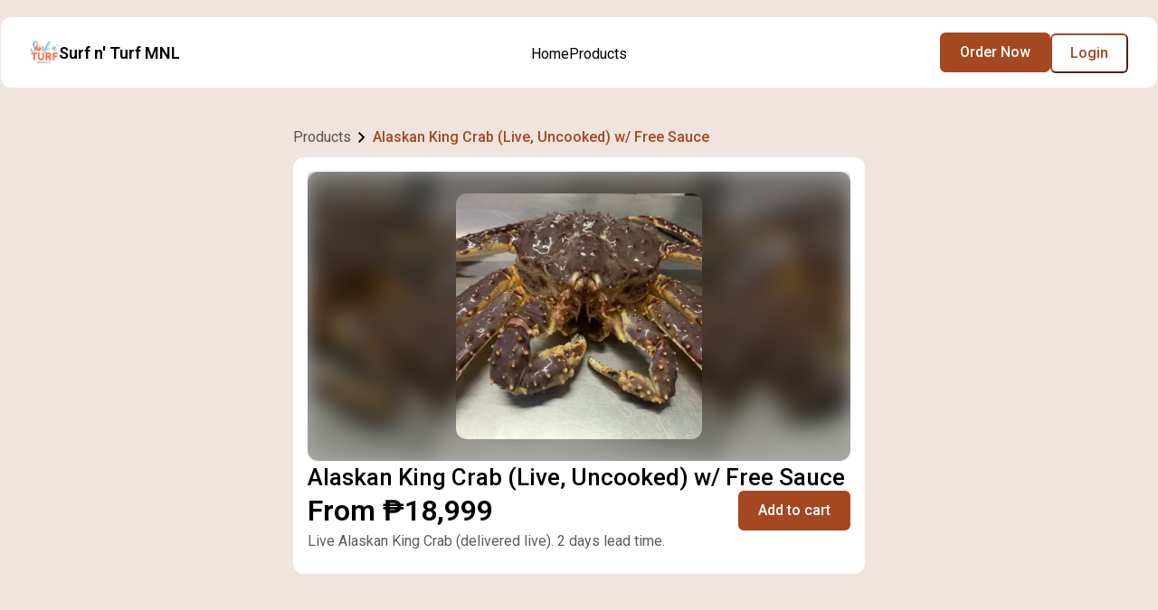

--- FILE ---
content_type: text/html; charset=utf-8
request_url: https://near.tl/surfnturfmnl/alaskan-king-crab-live-uncooked-w-free-sauce.18571617.html
body_size: 67489
content:
<!DOCTYPE html>
<html lang="en">

<head>
    <meta charset="UTF-8">
<meta name="viewport" content="width=device-width, initial-scale=1.0">

<title>Alaskan King Crab (Live, Uncooked) w/ Free Sauce</title>

<meta name="description" content="Live Alaskan King Crab (delivered live). 2 days lead time.">
<meta property="og:title" content="Alaskan King Crab (Live, Uncooked) w/ Free Sauce">
<meta property="og:description" content="Live Alaskan King Crab (delivered live). 2 days lead time.">

<meta property="og:image" content="https://near.tl/utils/resize/image?cdn=https://neartail.com/uploaded/1FAIpQLSdhRp_SF10MrP6WSCr-VvuTIGAAsbpK8fJSVoJf9On0lGHsuw/18571617/prdimage/44_alaskkinglive.webp&w=1200&h=630">
<meta property="og:image:width" content="1200">
<meta property="og:image:height" content="630">

<meta property="og:type" content="website">
<meta property="og:site_name" content="Surf n&#39; Turf MNL">
<meta name="twitter:card" content="summary_large_image">
<meta name="twitter:title" content="Alaskan King Crab (Live, Uncooked) w/ Free Sauce">
<meta name="twitter:description" content="Live Alaskan King Crab (delivered live). 2 days lead time.">
<meta name="twitter:image" content="https://near.tl/utils/resize/image?cdn=https://neartail.com/uploaded/1FAIpQLSdhRp_SF10MrP6WSCr-VvuTIGAAsbpK8fJSVoJf9On0lGHsuw/18571617/prdimage/44_alaskkinglive.webp&h=420&w=420">
<link rel="icon" href="https://neartail.com/uploaded/116083091558620146897/theme/logo/Surf%20n%20Turf%20(800px).png" type="image/x-icon">



    

    <link rel="stylesheet" href="https://fonts.googleapis.com/css?family=Roboto:300,400,500,600,700,800">


    <link rel="stylesheet" href="https://fonts.googleapis.com/css?family=Poppins:300,400,500,600,700,800">



<style>
    :root {
        --ff-paragraph-font: 'Roboto' !important;
        --ff-heading-font: 'Poppins' !important;
        --primary-color: #a34821 !important;
        --primary-banner-color: #f1e4de !important;
    }
</style>


    <style>
        .banner-container  {
            background-image: linear-gradient(90deg, rgba(163, 72, 33, 0.8), rgba(241, 228, 222, 0.375)) !important;
            background-color: #a34821 !important;
            color: #ffffff !important;
        }
        .banner-title, .banner-description {
            color: #ffffff !important;
        }
        .hasBanner.theme-colorful .page-hero-section {
            background-image: linear-gradient(90deg, rgba(163, 72, 33, 0.8), rgba(241, 228, 222, 0.375)) !important;
            background-color: #a34821 !important;
            color: #ffffff !important;
        }
        #index-banner {
            border: 1px solid var(--primary-banner-color) !important;
            background: var(--primary-banner-color) !important;
            color: black !important;
        }
        .ask-question-button {
            color: var(--primary-banner-color) !important;
        }
        a.question-category.active-category {
            background-color: var(--primary-color) !important;
            color: white !important;
        }
    </style>

    <link id="/css/v1/page.css" rel="stylesheet" href="/css/v1/page.css?_=78">
<script src="/js/jquery-3.6.0.min.js" id="/js/jquery-3.6.0.min.js"></script>

<script src="/js/sweatalert.js" id="/js/sweatalert.js"></script>

<script src="https://www.gstatic.com/firebasejs/10.7.1/firebase-app-compat.js"></script>
<script src="https://www.gstatic.com/firebasejs/10.7.1/firebase-database-compat.js"></script>
<script src="https://www.gstatic.com/firebasejs/10.7.1/firebase-auth-compat.js"></script>
<script src="https://www.gstatic.com/firebasejs/10.7.1/firebase-firestore-compat.js"></script>

<script src="/js/v1/auth.js?_=19" id="/js/v1/auth.js"></script>
    
        <link rel="stylesheet" href="/js/chat/chat-assistant.css?nocache=v1">
        <script src="/js/chat/chat-assistant.js?nocache=v1"></script>
    

<script src="https://accounts.google.com/gsi/client"></script>
<script src="/js/v1/svg-icon.js" id="/js/v1/svg-icon.js"></script>
<script src="/js/fancybox.js" id="/js/fancybox.js"></script>
<link rel="stylesheet" href="/css/fancybox.css">

<style>
    /* fallback */
    @font-face {
        font-family: 'Material Symbols Outlined';
        font-style: normal;
        font-weight: 100 700;
        src: url(https://fonts.gstatic.com/s/materialsymbolsoutlined/v232/kJEhBvYX7BgnkSrUwT8OhrdQw4oELdPIeeII9v6oFsLjBuVY.woff2) format('woff2');
    }

    .material-symbols-outlined {
        font-family: 'Material Symbols Outlined';
        font-weight: normal;
        font-style: normal;
        font-size: 24px;
        line-height: 1;
        letter-spacing: normal;
        text-transform: none;
        display: inline-block;
        white-space: nowrap;
        word-wrap: normal;
        direction: ltr;
        -webkit-font-feature-settings: 'liga';
        -webkit-font-smoothing: antialiased;
    }
</style>

<script>
    let args = {
        isDevMode: `` ? true : false,
        owner: '116083091558620146897',
        facade: {"editor":{"116083091558620146897":"116083091558620146897"},"enhance":{"closed":"off","closedmsg":"","css":"","js":"","layout":"2column","transparent":""},"gpt":{"at":1766852816571,"business":"food and beverage","category":"Cooking & Recipes","hash":-949830260,"score":0.835846097806989,"subcategory":"BBQ & Grilling","topic":"Food & Drink","type":"menu"},"invite":{"ferdie_eusebio30yahoocom":{"at":1655954579814,"email":"ferdie_eusebio30@yahoo.com"},"ferdieeusebio30gmailcom":{"at":1662902073786,"email":"ferdie.eusebio30@gmail.com"},"reneleejavonillogmailcom":{"at":1655954560943,"email":"renelee.javonillo@gmail.com"},"surfnturfmnlgmailcom":{"at":1655954559424,"email":"surfnturfmnl@gmail.com"}},"items":{"18571617":{"choices":["1","2","3","4","5"],"discounted":["","","","",""],"fullprice":"","i":40,"inventory":"","measure":"Configurable","multiselect":"yes","prddetailMD":"Live Alaskan King Crab (delivered live). 2 days lead time.","prddetailMark":"<p>Live Alaskan King Crab (delivered live). 2 days lead time.</p>","prdimage":"https://neartail.com/uploaded/1FAIpQLSdhRp_SF10MrP6WSCr-VvuTIGAAsbpK8fJSVoJf9On0lGHsuw/18571617/prdimage/44_alaskkinglive.webp","price":0,"shipped":"","supplied":"","supplier":"","tax":"","title":"Alaskan King Crab (Live, Uncooked) w/ Free Sauce","variants":{"1653399620409":{"name":"Medium (Approx 2.5kg)","price":"18999"},"1653399620410":{"name":"Large (Approx 3kg)","price":"19999"}},"widget":"product"},"33504096":{"alias":"amount","calculated":"${QUANTITY()}","calculatedHTML":"QUANTITY()","helpMD":"","i":57,"js":"","mode":"edit","placeholder":"","prefill":"","title":"Order Quantity"},"40162116":{"i":21},"57657119":{"i":1},"109679180":{"choices":["1","2","3","4","5"],"discounted":["","","","",""],"fullprice":"","i":29,"inventory":"","measure":"Configurable","multiselect":"","prddetailMD":"Capellini in creamy salted egg sauce with shrimps and bacon ","prddetailMark":"<p>Capellini in creamy salted egg sauce with shrimps and bacon</p>","prdimage":"https://neartail.com/uploaded/1FAIpQLSdhRp_SF10MrP6WSCr-VvuTIGAAsbpK8fJSVoJf9On0lGHsuw/109679180/prdimage/fruttidimare.webp","price":0,"sec":"PII","shipped":"","supplied":"","supplier":"","tax":"","title":"Frutti di Mare Pasta","variants":{"1653396181427":{"name":"Duo","price":"599"},"1653396181428":{"name":"Family","price":"859"},"1653396181429":{"name":"Feast","price":"1199"}},"widget":"product"},"134294465":{"alias":"product","choices":["1","2","3","4","5"],"discounted":["","","","",""],"fullprice":"","helpMark":"₱1,099","i":23,"inventory":"","measure":"Quantity","prddetailMD":"1 dozen fresh oysters baked in butter sauce with green herbs, spinach, and bacon topped with grated cheddar cheese","prddetailMark":"<p>1 dozen fresh oysters baked in butter sauce with green herbs, spinach, and bacon topped with grated cheddar cheese</p>","prdimage":"https://neartail.com/uploaded/1FAIpQLSdhRp_SF10MrP6WSCr-VvuTIGAAsbpK8fJSVoJf9On0lGHsuw/134294465/prdimage/oysters.webp","prdorgimage":"","price":1099,"ship":"","shipped":"","stock":"","supplied":"","supplier":"","tax":"","title":"Oysters Rockefeller","widget":"product"},"184369601":{"alias":"product","choices":["1","2","3","4","5"],"discounted":["","","","",""],"fullprice":"","i":12,"inventory":"","measure":"Configurable","multiselect":"yes","prddetailMD":"Crabs, shrimps, mussels, sausage franks, corn and marble potatoes in dark sweet Indonesian black pepper sauce. \r\n\r\nSolo: 1-2pax\r\nFamily: 3-4pax\r\nFeast: 5-6pax","prddetailMark":"<p>Crabs, shrimps, mussels, sausage franks, corn and marble potatoes in dark sweet Indonesian black pepper sauce.<br />\n<br>Solo: 1-2pax<br />\nFamily: 3-4pax<br />\nFeast: 5-6pax</p>","prdimage":"https://neartail.com/uploaded/1FAIpQLSdhRp_SF10MrP6WSCr-VvuTIGAAsbpK8fJSVoJf9On0lGHsuw/184369601/prdimage/35_seafoodboilblackpepper.webp","price":0,"shipped":"","supplied":"","supplier":"","tax":"","title":"Seafood Boil Indonesian Black Pepper","variants":{"1653393144110":{"name":"Solo","price":"1349"},"1653393144111":{"name":"Family","price":"2149"},"1653393144112":{"name":"Feast","price":"2949"}},"widget":"product"},"336817206":{"alias":"product","choices":["1","2","3","4","5"],"discounted":["","","","",""],"fullprice":"","helpMark":"₱1,999","i":20,"inventory":"","measure":"Configurable","multiselect":"yes","prddetailMD":"1.5kg Shrimps cooked in our special sauces","prddetailMark":"<p>1.5kg Shrimps cooked in our special sauces</p>","prdimage":"https://neartail.com/uploaded/1FAIpQLSdhRp_SF10MrP6WSCr-VvuTIGAAsbpK8fJSVoJf9On0lGHsuw/336817206/prdimage/shrimpboilfeast_1.webp","price":1999,"shipped":"","supplied":"","supplier":"","tax":"","title":"Shrimp Boil Feast","variants":{"1653394553486":{"name":"Classic Lemon Butter w/ Garlic","price":""},"1653394553487":{"name":"Indonesian Black Pepper","price":""},"1653394553488":{"name":"Louisiana Spicy","price":""},"1653394553489":{"name":"Salted Egg","price":""},"1653394832453":{"name":"Thai Chili","price":""}},"widget":"product"},"350898586":{"alias":"email","i":62,"sec":"PII"},"377288600":{"alias":"product","choices":["1","2","3","4","5"],"discounted":["","","","",""],"fullprice":"","i":7,"inventory":"","measure":"Configurable","multiselect":"yes","prddetailMD":"Crabs, shrimps, mussels, sausage franks, corn and marble potatoes in classic sauce served with our very own Red Hot Vinegar.\r\n\r\nSolo: 1-2pax\r\nFamily: 3-4pax\r\nFeast: 5-6pax","prddetailMark":"<p>Crabs, shrimps, mussels, sausage franks, corn and marble potatoes in classic sauce served with our very own Red Hot Vinegar.<br />\n<br>Solo: 1-2pax<br />\nFamily: 3-4pax<br />\nFeast: 5-6pax</p>","prdimage":"https://neartail.com/uploaded/1FAIpQLSdhRp_SF10MrP6WSCr-VvuTIGAAsbpK8fJSVoJf9On0lGHsuw/377288600/prdimage/seafoodboilclassic.webp","price":0,"shipped":"","supplied":"","supplier":"","tax":"","title":"Seafood Boil Pinoy Classic Lemon Butter W/ Garlic","variants":{"1653392988779":{"name":"Solo","price":"1349"},"1653392988780":{"name":"Family","price":"2149"},"1653392988781":{"name":"Feast","price":"2949"}},"widget":"product"},"399984944":{"alias":"name","i":60,"sec":"PII"},"406034838":{"alias":"product","choices":["1","2","3","4","5"],"discounted":["","","","",""],"fullprice":"","helpMark":"₱3,599","i":52,"inventory":"","measure":"Configurable","multiselect":"","prddetailMD":"1.5kg (4-5 crabs) in one platter and comes with free mantou (only if available). Choose your sauce.","prddetailMark":"<p>1.5kg (4-5 crabs) in one platter and comes with free mantou (only if available). Choose your sauce.</p>","prdimage":"https://neartail.com/uploaded/1FAIpQLSdhRp_SF10MrP6WSCr-VvuTIGAAsbpK8fJSVoJf9On0lGHsuw/406034838/prdimage/m3crabs_1.webp","price":3599,"shipped":"","supplied":"","supplier":"","tax":"","title":"M3 Crabs in Special Sauce","variants":{"1653396657418":{"name":"Singaporean Chili","price":""},"1653396657419":{"name":"Thai Chili","price":""},"1653396657420":{"name":"Indonesian Black Pepper","price":""},"1653396657421":{"name":"Louisiana Spicy","price":""},"1653396804656":{"name":"Korean Gochujang","price":""},"1653396804657":{"name":"Classic Lemon Butter w/ Garlic","price":""},"1653396804658":{"name":"Salted Egg","price":""}},"widget":"product"},"415002233":{"alias":"product","choices":["1","2","3","4","5"],"discounted":["","","","",""],"fullprice":"","i":9,"inventory":"","measure":"Configurable","multiselect":"yes","prddetailMD":"Crabs, shrimps, mussels, sausage franks, corn and marble potatoes in a special sauce inspired by Singapore Chili Crab. Our specialty! \r\n\r\nSolo: 1-2pax\r\nFamily: 3-4pax\r\nFeast: 5-6pax","prddetailMark":"<p>Crabs, shrimps, mussels, sausage franks, corn and marble potatoes in a special sauce inspired by Singapore Chili Crab. Our specialty!<br />\n<br>Solo: 1-2pax<br />\nFamily: 3-4pax<br />\nFeast: 5-6pax</p>","prdimage":"https://neartail.com/uploaded/1FAIpQLSdhRp_SF10MrP6WSCr-VvuTIGAAsbpK8fJSVoJf9On0lGHsuw/415002233/prdimage/seafoodboilSGchili.webp","price":0,"shipped":"","supplied":"","supplier":"","tax":"","title":"Seafood Boil Singapore Chili W/ 6pcs Mantou","variants":{"1653393144110":{"name":"Solo","price":"1449"},"1653393144111":{"name":"Family","price":"2349"},"1653393144112":{"name":"Feast","price":"3099"}},"widget":"product"},"538129190":{"alias":"product","choices":["1","2","3","4","5"],"discounted":["","","","",""],"fullprice":"","helpMark":"₱3,999","i":24,"inventory":"","measure":"Configurable","multiselect":"yes","prddetailMD":"1.5kg Crabs and 700g Shrimps, cooked in your choice of special sauce and comes with free fried mantou (if mantou is available). M2-M3 Crabs, 250-350g per piece, about 5-6pcs per tray.","prddetailMark":"<p>1.5kg Crabs and 700g Shrimps, cooked in your choice of special sauce and comes with free fried mantou (if mantou is available). M2-M3 Crabs, 250-350g per piece, about 5-6pcs per tray.</p>","prdimage":"https://neartail.com/uploaded/1FAIpQLSdhRp_SF10MrP6WSCr-VvuTIGAAsbpK8fJSVoJf9On0lGHsuw/538129190/prdimage/crabsshrimps.jpg","price":3999,"shipped":"","supplied":"","supplier":"","tax":"","title":"Crabs & Shrimps Combo","variants":{"1653395827718":{"name":"Classic Lemon Butter w/ Garlic","price":""},"1653395827719":{"name":"Louisiana Spicy","price":""},"1653395827720":{"name":"Indonesian Black Pepper","price":""},"1653395827721":{"name":"Thai Chili","price":""}},"widget":"product"},"592973703":{"alias":"product","choices":["1","2","3","4","5"],"discounted":["","","","",""],"fullprice":"","helpMark":"₱1,599","i":19,"inventory":"","measure":"Configurable","multiselect":"no","prddetailMD":"Combination of our famous Classic Lemon Butter sauce and your choice of another sauce!","prddetailMark":"<p>Combination of our famous Classic Lemon Butter sauce and your choice of another sauce!</p>","prdimage":"https://neartail.com/uploaded/1FAIpQLSdhRp_SF10MrP6WSCr-VvuTIGAAsbpK8fJSVoJf9On0lGHsuw/592973703/prdimage/shrimpboil2sauces.webp","price":1599,"shipped":"","supplied":"","supplier":"","tax":"","title":"Shrimp Boil (2 Sauces)","variants":{"1653394553486":{"name":"Classic Lemon Butter & Louisiana","price":""},"1655434832116":{"name":"Classic Lemon Butter & Salted Egg","price":""},"1655434832117":{"name":"Classic Lemon Butter & Black Pepper","price":""},"1655434832118":{"name":"Classic Lemon Butter & Thai Chili","price":""}},"widget":"product"},"638066807":{"alias":"product","choices":["1","2","3","4","5"],"discounted":["","","","",""],"fullprice":"","helpMark":"₱7,999","i":47,"inventory":"","measure":"Configurable","mode":"hide","multiselect":"yes","prddetailMD":"Good for 15-18pax BBQ Baby Back Ribs Lechon Macau Koren Fried Chicken Pasta Rice Pilaf","prddetailMark":"<p>Good for 15-18pax BBQ Baby Back Ribs Lechon Macau Koren Fried Chicken Pasta Rice Pilaf</p>","prdimage":"https://neartail.com/uploaded/1FAIpQLSdhRp_SF10MrP6WSCr-VvuTIGAAsbpK8fJSVoJf9On0lGHsuw/638066807/prdimage/73_meat-up.webp","price":7999,"shipped":"","supplied":"","supplier":"","tax":"","title":"Meat Up! (15-18pax)","variants":{"1653403127998":{"name":"Classic Lemon Butter w/ Garlic","price":""},"1653403127999":{"name":"Louisiana Spicy","price":""},"1653403128000":{"name":"Indonesian Black Pepper","price":""},"1653403128001":{"name":"Thai Chili","price":""}},"widget":"product"},"724724721":{"alias":"product","choices":["1","2","3","4","5"],"discounted":["","","","",""],"fullprice":"","helpMark":"₱0.00","i":22,"inventory":"","measure":"Configurable","multiselect":"yes","prddetailMD":"Cajun-style baked salmon loin with creamed mango chutney sauce and mix veggies","prddetailMark":"<p>Cajun-style baked salmon loin with creamed mango chutney sauce and mix veggies</p>","prdimage":"https://neartail.com/uploaded/1FAIpQLSdhRp_SF10MrP6WSCr-VvuTIGAAsbpK8fJSVoJf9On0lGHsuw/724724721/prdimage/salmon.webp","prdorgimage":"","price":0,"shipped":"","supplied":"","supplier":"","tax":"","title":"Baked Cajun Salmon W/ Creamed Mango Chutney Sauce","variants":{"1653395266850":{"name":"500g","price":"1199"},"1653395266851":{"name":"1kilogram","price":"2399"}},"widget":"product"},"725487853":{"alias":"amount","calculated":"${TOTAL()}","calculatedHTML":"TOTAL()","helpMD":"","i":56,"js":"","mode":"edit","placeholder":"","prefill":"","title":"Order Amount"},"789826830":{"i":42},"802747796":{"i":55},"1029789930":{"choices":["1","2","3","4","5"],"discounted":["","","","",""],"fullprice":"","i":17,"inventory":"","measure":"Configurable","multiselect":"yes","prddetailMD":"Jumbo Shrimps in Louisiana Spicy sauce cooked with 16 different herbs spices","prddetailMark":"<p>Jumbo Shrimps in Louisiana Spicy sauce cooked with 16 different herbs spices</p>","prdimage":"https://neartail.com/uploaded/1FAIpQLSdhRp_SF10MrP6WSCr-VvuTIGAAsbpK8fJSVoJf9On0lGHsuw/1029789930/prdimage/shrimplouisiana.webp","price":0,"sec":"PII","shipped":"","supplied":"","supplier":"","tax":"","title":"Shrimp Boil Louisiana Spicy","variants":{"1653393909339":{"name":"500g","price":"799"},"1653393909340":{"name":"1kilogram","price":"1499"}},"widget":"product"},"1057187581":{"choices":["1","2","3","4","5"],"discounted":["","","","",""],"fullprice":"","i":30,"inventory":"","measure":"Configurable","multiselect":"yes","prdimage":"https://neartail.com/uploaded/1FAIpQLSdhRp_SF10MrP6WSCr-VvuTIGAAsbpK8fJSVoJf9On0lGHsuw/1057187581/prdimage/Redpesto.webp","price":0,"sec":"PII","shipped":"","supplied":"","supplier":"","tax":"","title":"Red Pesto Scampi Pasta","variants":{"1653396181427":{"name":"Duo","price":"400"},"1653396181428":{"name":"Family","price":"650"},"1653396181429":{"name":"Feast","price":"850"}},"widget":"product"},"1064718417":{"deleted":true},"1085647706":{"alias":"product","choices":["1","2","3","4","5"],"discounted":["","","","",""],"fullprice":"","i":14,"inventory":"","measure":"Configurable","multiselect":"yes","prddetailMD":"Jumbo Shrimps in classic lemon butter sauce with garlic","prddetailMark":"<p>Jumbo Shrimps in classic lemon butter sauce with garlic</p>","prdimage":"https://neartail.com/uploaded/1FAIpQLSdhRp_SF10MrP6WSCr-VvuTIGAAsbpK8fJSVoJf9On0lGHsuw/1085647706/prdimage/shrimpboilclassic.webp","price":0,"shipped":"","supplied":"","supplier":"","tax":"","title":"Shrimp Boil Classic Lemon Butter W/ Garlic","variants":{"1653393909339":{"name":"500g","price":"799"},"1653393909340":{"name":"1kilogram","price":"1499"}},"widget":"product"},"1114516361":{"choices":["1","2","3","4","5"],"discounted":["","","","",""],"fullprice":"","i":37,"inventory":"","measure":"Configurable","multiselect":"yes","prddetailMD":"Live Alaskan King Crab. Steamed and cooked in our Specialty Sauce: Singaporean Chili. Available in Medium and Large sizes. 2 days lead time.","prddetailMark":"<p>Live Alaskan King Crab. Steamed and cooked in our Specialty Sauce: Singaporean Chili. Available in Medium and Large sizes. 2 days lead time.</p>","prdimage":"https://neartail.com/uploaded/1FAIpQLSdhRp_SF10MrP6WSCr-VvuTIGAAsbpK8fJSVoJf9On0lGHsuw/1114516361/prdimage/48_alaskanchili.webp","price":0,"sec":"PII","shipped":"","supplied":"","supplier":"","tax":"","title":"Alaskan King Chili","variants":{"1653399620409":{"name":"Medium (Approx 2.5kg)","price":"19999"},"1653399620410":{"name":"Large (Approx 3kg)","price":"22999"}},"widget":"product"},"1115903210":{"choices":["1","2","3","4","5"],"discounted":["","","","",""],"fullprice":"","i":8,"inventory":"","measure":"Configurable","multiselect":"yes","prddetailMD":"Crabs, shrimps, mussels, sausage franks, corn and marble potatoes in sweet, smokey, spicy sauce with 16 different herbs and spices. Glorious!\r\n\r\nSolo: 1-2pax\r\nFamily: 3-4pax\r\nFeast: 5-6pax","prddetailMark":"<p>Crabs, shrimps, mussels, sausage franks, corn and marble potatoes in sweet, smokey, spicy sauce with 16 different herbs and spices. Glorious!<br />\n<br>Solo: 1-2pax<br />\nFamily: 3-4pax<br />\nFeast: 5-6pax</p>","prdimage":"https://neartail.com/uploaded/1FAIpQLSdhRp_SF10MrP6WSCr-VvuTIGAAsbpK8fJSVoJf9On0lGHsuw/1115903210/prdimage/seafoodboillouisiana.jpg","price":0,"sec":"PII","shipped":"","supplied":"","supplier":"","tax":"","title":"Seafood Boil Louisiana Spicy","variants":{"1653393144110":{"name":"Solo","price":"1349"},"1653393144111":{"name":"Family","price":"2149"},"1653393144112":{"name":"Feast","price":"2949"}},"widget":"product"},"1135112682":{"i":48},"1136146553":{"alias":"product","choices":["1","2","3","4","5"],"discounted":["","","","",""],"fullprice":"5098","helpMark":"₱3,599","i":5,"inventory":"","measure":"Configurable","mode":"hide","multiselect":"","prdimage":"https://cdn.neartail.com/1FAIpQLSdhRp_SF10MrP6WSCr-VvuTIGAAsbpK8fJSVoJf9On0lGHsuw/1136146553/prdimage/0C7309EE-835D-4398-94C1-2CDB121D0912.jpeg","prdorgimage":"https://cdn.neartail.com/1FAIpQLSdhRp_SF10MrP6WSCr-VvuTIGAAsbpK8fJSVoJf9On0lGHsuw/1136146553/prdorgimage/0C7309EE-835D-4398-94C1-2CDB121D0912.jpeg","price":3599,"shipped":"","supplied":"","supplier":"","tax":"","title":"Extended! Buy1Get1 All Crabs + Shrimp","variants":{"1659236365522":{"name":"Classic & Classic","price":""},"1659236365523":{"name":"Classic & Louisiana","price":""},"1659236365524":{"name":"Louisiana & Classic","price":""},"1659236365525":{"name":"Louisiana & Louisiana","price":""}},"widget":"product"},"1178650107":{"choices":["1","2","3","4","5"],"discounted":["","","","",""],"fullprice":"","i":38,"inventory":"","measure":"Configurable","multiselect":"yes","prddetailMD":"Live Alaskan King Crab. Steamed and cooked in our Bestseller spicy sauce: Louisiana Spicy. Available in Medium and Large sizes. 2 days lead time.","prddetailMark":"<p>Live Alaskan King Crab. Steamed and cooked in our Bestseller spicy sauce: Louisiana Spicy. Available in Medium and Large sizes. 2 days lead time.</p>","prdimage":"https://neartail.com/uploaded/1FAIpQLSdhRp_SF10MrP6WSCr-VvuTIGAAsbpK8fJSVoJf9On0lGHsuw/1178650107/prdimage/57_alaskanlouisiana.webp","price":0,"sec":"PII","shipped":"","supplied":"","supplier":"","tax":"","title":"Alaskan King Louisiana Spicy","variants":{"1653399620409":{"name":"Medium (Approx 2.5kg)","price":"19999"},"1653399620410":{"name":"Large (Approx 3kg)","price":"22999"}},"widget":"product"},"1180251409":{"choices":["1","2","3","4","5"],"discounted":["","","","",""],"fullprice":"","i":34,"inventory":"","measure":"Configurable","mode":"hide","multiselect":"yes","prddetailMD":"1-1.2kg Beef Short Plate seasoned and smoked for 8 long hours served with potato mash and au jus gravy  Note: 2 days lead time","prddetailMark":"<p>1-1.2kg Beef Short Plate seasoned and smoked for 8 long hours served with potato mash and au jus gravy  Note: 2 days lead time</p>","prdimage":"https://neartail.com/uploaded/1FAIpQLSdhRp_SF10MrP6WSCr-VvuTIGAAsbpK8fJSVoJf9On0lGHsuw/1180251409/prdimage/smokedbeef_1__png.jpg","price":0,"sec":"PII","shipped":"","supplied":"","supplier":"","tax":"","title":"Smoked Beef Short Plate","variants":{"1653399079432":{"name":"Whole (Preferred)","price":"1699"},"1653399079434":{"name":"Sliced","price":"1699"}},"widget":"product"},"1292019162":{"i":51},"1344774920":{"alias":"address","calculated":"","calculatedHTML":"","i":64,"mode":"edit","placeholder":"","sec":"PII","title":"Important: Lalamove Pin (not google maps)"},"1368881438":{"i":27},"1371617848":{"alias":"product","choices":["1","2","3","4","5"],"discounted":["","","","",""],"fullprice":"","helpMark":"₱17,299","i":44,"inventory":"","measure":"Configurable","mode":"hide","multiselect":"yes","prddetailMD":"Good for 15-18pax Crab Boil (choice of sauce) Shrimp Boil (choice of sauce) Baked Salmon Oysters Rockefeller Pasta Rice Pilaf","prddetailMark":"<p>Good for 15-18pax Crab Boil (choice of sauce) Shrimp Boil (choice of sauce) Baked Salmon Oysters Rockefeller Pasta Rice Pilaf</p>","prdimage":"https://neartail.com/uploaded/1FAIpQLSdhRp_SF10MrP6WSCr-VvuTIGAAsbpK8fJSVoJf9On0lGHsuw/1371617848/prdimage/74_seafoodcravings.webp","price":17299,"shipped":"","supplied":"","supplier":"","tax":"","title":"Seafood Cravings","variants":{"1653403127998":{"name":"Classic Lemon Butter w/ Garlic","price":""},"1653403127999":{"name":"Louisiana Spicy","price":""},"1653403128000":{"name":"Indonesian Black Pepper","price":""},"1653403128001":{"name":"Thai Chili","price":""}},"widget":"product"},"1435835648":{"alias":"product","choices":["1","2","3","4","5"],"discounted":["","","","",""],"fullprice":"3798","helpMark":"₱2,999","i":2,"inventory":"","measure":"Configurable","mode":"hide","multiselect":"","prdimage":"https://cdn.neartail.com/1FAIpQLSdhRp_SF10MrP6WSCr-VvuTIGAAsbpK8fJSVoJf9On0lGHsuw/1435835648/prdimage/89_68F77395-F123-40CF-B9D7-2A15A4F07206.png","prdorgimage":"https://cdn.neartail.com/1FAIpQLSdhRp_SF10MrP6WSCr-VvuTIGAAsbpK8fJSVoJf9On0lGHsuw/1435835648/prdorgimage/974DF589-3228-4E5D-B6A9-69D036787A4C.jpeg","price":2999,"shipped":"","supplied":"","supplier":"","tax":"","title":"Buy1Get1 Seafood Boil + Shrimp Boil","variants":{"1659236203659":{"name":"Classic & Classic","price":""},"1659236203660":{"name":"Classic & Louisiana","price":""},"1659236203661":{"name":"Louisiana & Classic","price":""},"1659236203662":{"name":"Louisiana & Louisiana","price":""}},"widget":"product"},"1469325050":{"i":58},"1501238554":{"alias":"address","helpMD":"","i":67,"mode":"edit","placeholder":"","sec":"PII","title":"Payment Options"},"1522538007":{"alias":"remarks","choices":["1","2","3","4","5"],"discounted":["","","","",""],"fullprice":"","i":25,"inventory":"","measure":"Configurable","mode":"hide","multiselect":"yes","prddetailMD":"Italian-inspired Lechon Pork Belly layered with fresh rosemary, oregano, fennel seeds, and chili flakes. Served with herbed gravy.","prddetailMark":"<p>Italian-inspired Lechon Pork Belly layered with fresh rosemary, oregano, fennel seeds, and chili flakes. Served with herbed gravy.</p>","prdimage":"https://neartail.com/uploaded/1FAIpQLSdhRp_SF10MrP6WSCr-VvuTIGAAsbpK8fJSVoJf9On0lGHsuw/1522538007/prdimage/porchetta.webp","price":0,"shipped":"","supplied":"","supplier":"","tax":"","title":"Porchetta","variants":{"1655274706063":{"name":"1kg","price":"1199"},"1655274706064":{"name":"2kg","price":"2199"},"1655274706065":{"name":"4kg","price":"3199"}},"widget":"product"},"1562143145":{"i":36},"1575359872":{"i":68},"1581288170":{"alias":"phone","i":61,"sec":"PII"},"1602406585":{"alias":"product","choices":["1","2","3","4","5"],"discounted":["","","","",""],"fullprice":"","helpMark":"₱3,999","i":53,"inventory":"","measure":"Configurable","multiselect":"","prddetailMD":"3kg (600-700g each, 4-5 crabs) in one platter and comes with free mantou (only if available). Choose your sauce.","prddetailMark":"<p>3kg (600-700g each, 4-5 crabs) in one platter and comes with free mantou (only if available). Choose your sauce.</p>","prdimage":"https://neartail.com/uploaded/1FAIpQLSdhRp_SF10MrP6WSCr-VvuTIGAAsbpK8fJSVoJf9On0lGHsuw/1602406585/prdimage/crabsshrimps.jpg","price":3999,"shipped":"","supplied":"","supplier":"","tax":"","title":"Crabs & Shrimps Combo","variants":{"1653396657418":{"name":"Singaporean Chili","price":""},"1653396657419":{"name":"Thai Chili","price":""},"1653396657420":{"name":"Indonesian Black Pepper","price":""},"1653396657421":{"name":"Louisiana Spicy","price":""},"1653396804656":{"name":"Korean Gochujang","price":""},"1653396804657":{"name":"Classic Lemon Butter w/ Garlic","price":""},"1653396804658":{"name":"Salted Egg","price":""}},"widget":"product"},"1611122841":{"i":31},"1623252163":{"alias":"address","i":63,"sec":"PII"},"1634319046":{"alias":"product","choices":["1","2","3","4","5"],"discounted":["","","","",""],"fullprice":"","helpMark":"₱1,699","i":4,"inventory":"","measure":"Quantity","mode":"hide","prddetailMD":"Buy 1 kg Smoked Beef Short Plate Get 500g Shrimp Boil","prddetailMark":"<div class=\"mdViewer\"><p>Buy 1 kg Smoked Beef Short Plate Get 500g Shrimp Boil</p></div>","prdimage":"https://neartail.com/uploaded/1FAIpQLSdhRp_SF10MrP6WSCr-VvuTIGAAsbpK8fJSVoJf9On0lGHsuw/1634319046/prdimage/smsb%20promo.jpg","prdorgimage":"","price":1699,"ship":"","shipped":"","stock":"","supplied":"","supplier":"","tax":"","title":"Smoked Beef Short Plate & Shrimp Boil","widget":"product"},"1656998086":{"choices":["1","2","3","4","5"],"deleted":true,"discounted":["","","","",""],"fullprice":"4100","helpMark":"₱2,999","inventory":"","measure":"Configurable","multiselect":"","prdimage":"https://cdn.neartail.com/1FAIpQLSdhRp_SF10MrP6WSCr-VvuTIGAAsbpK8fJSVoJf9On0lGHsuw/1656998086/prdimage/3512BF8B-8796-424C-85A0-AA5BA1800008.jpeg","prdorgimage":"https://cdn.neartail.com/1FAIpQLSdhRp_SF10MrP6WSCr-VvuTIGAAsbpK8fJSVoJf9On0lGHsuw/1656998086/prdorgimage/3512BF8B-8796-424C-85A0-AA5BA1800008.jpeg","price":2999,"shipped":"","supplied":"","supplier":"","tax":"","title":"Sep Promo! 1 Seafood Boil Feast + 1 BBQ Ribs + 1 Red Hot Vinegar ","variants":{"1662389051869":{"name":"Classic Lemon Butter","price":""},"1662389051870":{"name":"Louisiana","price":""},"1662389051871":{"name":"Thai Chili","price":""},"1662389051872":{"name":"Indonesian Black Pepper","price":""}},"widget":"product"},"1672368184":{"choices":["1","2","3","4","5"],"discounted":["","","","",""],"fullprice":"","i":10,"inventory":"","measure":"Configurable","multiselect":"yes","prddetailMD":"Crabs, shrimps, mussels, sausage franks, corn and marble potatoes in sweet, tangy, spicy Thai Chili sauce.  Our spiciest sauce! \r\n\r\nSolo: 1-2pax\r\nFamily: 3-4pax\r\nFeast: 5-6pax","prddetailMark":"<p>Crabs, shrimps, mussels, sausage franks, corn and marble potatoes in sweet, tangy, spicy Thai Chili sauce.  Our spiciest sauce!<br />\n<br>Solo: 1-2pax<br />\nFamily: 3-4pax<br />\nFeast: 5-6pax</p>","prdimage":"https://neartail.com/uploaded/1FAIpQLSdhRp_SF10MrP6WSCr-VvuTIGAAsbpK8fJSVoJf9On0lGHsuw/1672368184/prdimage/seafoodboilthaichili.jpg","price":0,"sec":"PII","shipped":"","supplied":"","supplier":"","tax":"","title":"Seafood Boil Thai Chili","variants":{"1653393144110":{"name":"Solo","price":"1349"},"1653393144111":{"name":"Family","price":"2149"},"1653393144112":{"name":"Feast","price":"2949"}},"widget":"product"},"1674549550":{"choices":["1","2","3","4","5"],"discounted":["","","","",""],"fullprice":"","i":39,"inventory":"","measure":"Configurable","multiselect":"yes","prddetailMD":"Live Alaskan King Crab. Steamed and cooked in our Bestseller sauce: Classic Lemon Butter with Garlic. Available in Medium and Large sizes. 2 days lead time.","prddetailMark":"<p>Live Alaskan King Crab. Steamed and cooked in our Bestseller sauce: Classic Lemon Butter with Garlic. Available in Medium and Large sizes. 2 days lead time.</p>","prdimage":"https://neartail.com/uploaded/1FAIpQLSdhRp_SF10MrP6WSCr-VvuTIGAAsbpK8fJSVoJf9On0lGHsuw/1178650107/prdimage/41_alaskankingclassic_492aef50-df6c-466e-9aea-d729769a06b6.webp","price":0,"sec":"PII","shipped":"","supplied":"","supplier":"","tax":"","title":"Alaskan King Classic Lemon Butter w/ Garlic","variants":{"1653399620409":{"name":"Medium (Approx 2.5kg)","price":"19999"},"1653399620410":{"name":"Large (Approx 3kg)","price":"22999"}},"widget":"product"},"1686515300":{"alias":"delivery-date","calculated":"","calculatedHTML":"","helpMD":"","i":66,"mode":"edit","placeholder":""},"1709009017":{"alias":"product","choices":["1","2","3","4","5"],"discounted":["","","","",""],"fullprice":"","i":16,"inventory":"","measure":"Configurable","multiselect":"yes","prddetailMD":"Jumbo Shrimps in dark sweet peppery sauce","prddetailMark":"<p>Jumbo Shrimps in dark sweet peppery sauce</p>","prdimage":"https://neartail.com/uploaded/1FAIpQLSdhRp_SF10MrP6WSCr-VvuTIGAAsbpK8fJSVoJf9On0lGHsuw/1709009017/prdimage/shrimpboilblackpepper.jpg","price":0,"shipped":"","supplied":"","supplier":"","tax":"","title":"Shrimp Boil Indonesian Black Pepper","variants":{"1653393909339":{"name":"500g","price":"799"},"1653393909340":{"name":"1kilogram","price":"1499"}},"widget":"product"},"1709922742":{"alias":"product","choices":["1","2","3","4","5"],"discounted":["","","","",""],"fullprice":"","helpMark":"₱6,499","i":54,"inventory":"","measure":"Configurable","multiselect":"","prddetailMD":"3kg (600-700g each, 4-5 crabs) in one platter and comes with free mantou (only if available). Choose your sauce.","prddetailMark":"<p>3kg (600-700g each, 4-5 crabs) in one platter and comes with free mantou (only if available). Choose your sauce.</p>","prdimage":"https://neartail.com/uploaded/1FAIpQLSdhRp_SF10MrP6WSCr-VvuTIGAAsbpK8fJSVoJf9On0lGHsuw/1709922742/prdimage/crabsxl.jpg","price":6499,"shipped":"","supplied":"","supplier":"","tax":"","title":"XL M600 Crabs in Special Sauce","variants":{"1653396657418":{"name":"Singaporean Chili","price":""},"1653396657419":{"name":"Thai Chili","price":""},"1653396657420":{"name":"Indonesian Black Pepper","price":""},"1653396657421":{"name":"Louisiana Spicy","price":""},"1653396804656":{"name":"Korean Gochujang","price":""},"1653396804657":{"name":"Classic Lemon Butter w/ Garlic","price":""},"1653396804658":{"name":"Salted Egg","price":""}},"widget":"product"},"1715028508":{"alias":"delivery-date","i":65},"1720806862":{"alias":"product","choices":["1","2","3","4","5"],"discounted":["","","","",""],"fullprice":"5098","helpMark":"₱3,599","i":3,"inventory":"","measure":"Configurable","mode":"hide","multiselect":"","prdimage":"https://cdn.neartail.com/1FAIpQLSdhRp_SF10MrP6WSCr-VvuTIGAAsbpK8fJSVoJf9On0lGHsuw/1720806862/prdimage/F6CA2863-D222-4847-8F90-023B249F1925.jpeg","prdorgimage":"https://cdn.neartail.com/1FAIpQLSdhRp_SF10MrP6WSCr-VvuTIGAAsbpK8fJSVoJf9On0lGHsuw/1720806862/prdorgimage/F6CA2863-D222-4847-8F90-023B249F1925.jpeg","price":3599,"shipped":"","supplied":"","supplier":"","tax":"","title":"Extended! Buy1Get1 Lobsters + Shrimp","variants":{"1659235953466":{"name":"Classic & Classic","price":""},"1659235953467":{"name":"Louisiana & Classic","price":""},"1659235953468":{"name":"Louisiana & Louisiana","price":""}},"widget":"product"},"1735179365":{"alias":"product","choices":["1","2","3","4","5"],"discounted":["","","","",""],"fullprice":"","helpMark":"₱13,599","i":45,"inventory":"","measure":"Configurable","mode":"hide","multiselect":"yes","prddetailMD":"Good for 15-18pax Seafood Boil (choice of sauce) Korean Fried Chicken Lechon Macau BBQ Baby Back Ribs Pasta Rice Pilaf","prddetailMark":"<p>Good for 15-18pax Seafood Boil (choice of sauce) Korean Fried Chicken Lechon Macau BBQ Baby Back Ribs Pasta Rice Pilaf</p>","prdimage":"https://neartail.com/uploaded/1FAIpQLSdhRp_SF10MrP6WSCr-VvuTIGAAsbpK8fJSVoJf9On0lGHsuw/1735179365/prdimage/75_feast_1f1a0178-71aa-4e34-a02a-d920bf6a6b0c.webp","price":13599,"shipped":"","supplied":"","supplier":"","tax":"","title":"Feast (15-18pax)","variants":{"1653403127998":{"name":"Classic Lemon Butter w/ Garlic","price":""},"1653403127999":{"name":"Louisiana Spicy","price":""},"1653403128000":{"name":"Indonesian Black Pepper","price":""},"1653403128001":{"name":"Thai Chili","price":""}},"widget":"product"},"1739838747":{"alias":"product","choices":["1","2","3","4","5"],"discounted":["","","","",""],"fullprice":"","helpMark":"₱12,099","i":46,"inventory":"","measure":"Configurable","mode":"hide","multiselect":"yes","prddetailMD":"Good for 15-18pax Seafood Boil (choice of sauce) BBQ Baby Back Ribs Lechon Macau Pasta Rice Pilaf","prddetailMark":"<p>Good for 15-18pax Seafood Boil (choice of sauce) BBQ Baby Back Ribs Lechon Macau Pasta Rice Pilaf</p>","prdimage":"https://neartail.com/uploaded/1FAIpQLSdhRp_SF10MrP6WSCr-VvuTIGAAsbpK8fJSVoJf9On0lGHsuw/1739838747/prdimage/76_bestsellers.webp","price":12099,"shipped":"","supplied":"","supplier":"","tax":"","title":"Bestseller (15-18pax)","variants":{"1653403127998":{"name":"Classic Lemon Butter w/ Garlic","price":""},"1653403127999":{"name":"Louisiana Spicy","price":""},"1653403128000":{"name":"Indonesian Black Pepper","price":""},"1653403128001":{"name":"Thai Chili","price":""}},"widget":"product"},"1747432261":{"alias":"remarks","choices":["1","2","3","4","5"],"discounted":["","","","",""],"fullprice":"","i":26,"inventory":"","measure":"Configurable","mode":"hide","multiselect":"yes","prdimage":"https://neartail.com/uploaded/1FAIpQLSdhRp_SF10MrP6WSCr-VvuTIGAAsbpK8fJSVoJf9On0lGHsuw/1747432261/prdimage/Beef_shrimps_1.webp","price":0,"shipped":"","supplied":"","supplier":"","tax":"","title":"Smoked Beef & Cajun Shrimps","variants":{"1656285693851":{"name":"Whole (Preferred)","price":"1999"},"1656285693852":{"name":"Half","price":"999"}},"widget":"product"},"1778828780":{"alias":"product","choices":["1","2","3","4","5"],"discounted":["","","","",""],"fullprice":"","helpMark":"₱4,499","i":49,"inventory":"","measure":"Quantity","mode":"hide","prddetailMD":"Boodle feast that is loaded with just seafood and meat! Good for 6-8pax Louisiana Spicy Crabs Classic Lemon Butter Shrimps Grilled Calamari Oysters Rockefeller BBQ Baby Back Ribs Lechon Macau Koren Fried Chicken Chorizo Sausage Grilled Corn Rice Pilaf","prddetailMark":"<p>Boodle feast that is loaded with just seafood and meat! Good for 6-8pax Louisiana Spicy Crabs Classic Lemon Butter Shrimps Grilled Calamari Oysters Rockefeller BBQ Baby Back Ribs Lechon Macau Koren Fried Chicken Chorizo Sausage Grilled Corn Rice Pilaf</p>","prdimage":"https://neartail.com/uploaded/1FAIpQLSdhRp_SF10MrP6WSCr-VvuTIGAAsbpK8fJSVoJf9On0lGHsuw/1778828780/prdimage/78_boodle.jpg","prdorgimage":"","price":4499,"ship":"","shipped":"","stock":"","supplied":"","supplier":"","tax":"","title":"Ultimate Boodle Feast","widget":"product"},"1784194882":{"alias":"product","choices":["1","2","3","4","5"],"discounted":["","","","",""],"fullprice":"","i":11,"inventory":"","measure":"Configurable","multiselect":"yes","prddetailMD":"Crabs, Shrimps, Mussels, and Sausage Franks cooked in umami sweet Korean Chili Pepper sauce with corn and potato marble. Oppa!\r\n\r\nSolo: 1-2pax\r\nFamily: 3-4pax\r\nFeast: 5-6pax","prddetailMark":"<p>Crabs, Shrimps, Mussels, and Sausage Franks cooked in umami sweet Korean Chili Pepper sauce with corn and potato marble. Oppa!<br />\n<br>Solo: 1-2pax<br />\nFamily: 3-4pax<br />\nFeast: 5-6pax</p>","prdimage":"https://neartail.com/uploaded/1FAIpQLSdhRp_SF10MrP6WSCr-VvuTIGAAsbpK8fJSVoJf9On0lGHsuw/1784194882/prdimage/seafoodboilkoreangochu.jpg","price":0,"shipped":"","supplied":"","supplier":"","tax":"","title":"Seafood Boil Gochujang (Korean Chili)","variants":{"1653393144110":{"name":"Solo","price":"1349"},"1653393144111":{"name":"Family","price":"2149"},"1653393144112":{"name":"Feast","price":"2949"}},"widget":"product"},"1804119913":{"alias":"product","choices":["1","2","3","4","5"],"discounted":["","","","",""],"fullprice":"","i":18,"inventory":"","measure":"Configurable","multiselect":"yes","prddetailMD":"Jumbo Shrimps cooked in creamy salted egg sauce","prddetailMark":"<p>Jumbo Shrimps cooked in creamy salted egg sauce</p>","prdimage":"https://neartail.com/uploaded/1FAIpQLSdhRp_SF10MrP6WSCr-VvuTIGAAsbpK8fJSVoJf9On0lGHsuw/1804119913/prdimage/shrimpsaltedegg.webp","price":0,"shipped":"","supplied":"","supplier":"","tax":"","title":"Shrimp Boil Salted Egg","variants":{"1653393909339":{"name":"500g","price":"799"},"1653393909340":{"name":"1kilogram","price":"1499"}},"widget":"product"},"1823537548":{"alias":"product","choices":["1","2","3","4","5"],"discounted":["","","","",""],"fullprice":"","helpMark":"₱19,299","i":43,"inventory":"","measure":"Configurable","mode":"hide","multiselect":"yes","prddetailMD":"Good for 15-18pax Seafood Boil (choice of sauce) Baked Salmon Oysters Rockefeller BBQ Baby Back Ribs Korean Fried Chicken Lechon Macau Pasta Rice Pilaf","prddetailMark":"<p>Good for 15-18pax Seafood Boil (choice of sauce) Baked Salmon Oysters Rockefeller BBQ Baby Back Ribs Korean Fried Chicken Lechon Macau Pasta Rice Pilaf</p>","prdimage":"https://neartail.com/uploaded/1FAIpQLSdhRp_SF10MrP6WSCr-VvuTIGAAsbpK8fJSVoJf9On0lGHsuw/1823537548/prdimage/72_allstar.webp","price":19299,"shipped":"","supplied":"","supplier":"","tax":"","title":"All Star Feast (15-18pax)","variants":{"1653403127998":{"name":"Classic Lemon Butter w/ Garlic","price":""},"1653403127999":{"name":"Louisiana Spicy","price":""},"1653403128000":{"name":"Indonesian Black Pepper","price":""},"1653403128001":{"name":"Thai Chili","price":""}},"widget":"product"},"1831344117":{"i":13},"1858185879":{"alias":"product","choices":["1","2","3","4","5"],"discounted":["","","","",""],"fullprice":"","i":33,"inventory":"","measure":"Configurable","mode":"hide","multiselect":"yes","prddetailMD":"Sweet, tangy, fall-of-the-bone baby back ribs served with corn cob","prddetailMark":"<p>Sweet, tangy, fall-of-the-bone baby back ribs served with corn cob</p>","prdimage":"https://neartail.com/uploaded/1FAIpQLSdhRp_SF10MrP6WSCr-VvuTIGAAsbpK8fJSVoJf9On0lGHsuw/1993614801/prdimage/bbqribs.webp","price":0,"shipped":"","supplied":"","supplier":"","tax":"","title":"BBQ Baby Back Ribs","variants":{"1653397462942":{"name":"Family","price":"948"},"1653397462943":{"name":"Feast","price":"1348"}},"widget":"product"},"1894271119":{"alias":"product","choices":["1","2","3","4","5"],"discounted":["","","","",""],"fullprice":"","helpMark":"₱11,999","i":41,"inventory":"","measure":"Configurable","multiselect":"yes","prddetailMD":"4.5-5kg of crabs (800g-1kg each, 4-5 pcs) in one platter and comes with free mantou (only if available). Choose your sauce.","prddetailMark":"<p>4.5-5kg of crabs (800g-1kg each, 4-5 pcs) in one platter and comes with free mantou (only if available). Choose your sauce.</p>","prdimage":"https://neartail.com/uploaded/1FAIpQLSdhRp_SF10MrP6WSCr-VvuTIGAAsbpK8fJSVoJf9On0lGHsuw/1894271119/prdimage/40_crabsxxl_1.jpg","price":11999,"shipped":"","supplied":"","supplier":"","tax":"","title":"XXL M9M10 Crabs in Special Sauce","variants":{"1653400559824":{"name":"Classic Lemon Butter w/ Garlic","price":""},"1653400559825":{"name":"Louisiana Spicy","price":""},"1653400559826":{"name":"Thai Chili","price":""},"1653400559827":{"name":"Singaporean Chili","price":""},"1653400683607":{"name":"Indonesian Black Pepper","price":""},"1653400683608":{"name":"Korean Gochujang","price":""},"1653400683609":{"name":"Salted Egg","price":""}},"widget":"product"},"1932941958":{"alias":"product","choices":["1","2","3","4","5"],"discounted":["","","","",""],"fullprice":"","i":15,"inventory":"","measure":"Configurable","multiselect":"yes","prddetailMD":"Jumbo Shrimps in sweet spicy Thai chili sauce","prddetailMark":"<p>Jumbo Shrimps in sweet spicy Thai chili sauce</p>","prdimage":"https://neartail.com/uploaded/1FAIpQLSdhRp_SF10MrP6WSCr-VvuTIGAAsbpK8fJSVoJf9On0lGHsuw/1932941958/prdimage/shrimpthaichili.webp","price":0,"shipped":"","supplied":"","supplier":"","tax":"","title":"Shrimp Boil Thai Chili","variants":{"1653393909339":{"name":"500g","price":"799"},"1653393909340":{"name":"1kilogram","price":"1499"}},"widget":"product"},"1956702901":{"alias":"remarks","i":69},"1962585505":{"choices":["1","2","3","4","5"],"discounted":["","","","",""],"fullprice":"","i":28,"inventory":"","measure":"Configurable","multiselect":"yes","prddetailMD":"Capellini in creamy salted egg sauce with shrimps and bacon ","prddetailMark":"<p>Capellini in creamy salted egg sauce with shrimps and bacon</p>","prdimage":"https://neartail.com/uploaded/1FAIpQLSdhRp_SF10MrP6WSCr-VvuTIGAAsbpK8fJSVoJf9On0lGHsuw/1962585505/prdimage/saltedeggpasta.webp","price":0,"sec":"PII","shipped":"","supplied":"","supplier":"","tax":"","title":"Salted Egg, Bacon & Shrimp Pasta","variants":{"1653396181427":{"name":"Duo","price":"499"},"1653396181428":{"name":"Family","price":"699"},"1653396181429":{"name":"Feast","price":"899"}},"widget":"product"},"1993614801":{"alias":"product","choices":["1","2","3","4","5"],"discounted":["","","","",""],"fullprice":"","i":32,"inventory":"","measure":"Configurable","mode":"hide","multiselect":"yes","prddetailMD":"Buttery sweet honey bbq sauce with a touch bourbon.","prddetailMark":"<p>Buttery sweet honey bbq sauce with a touch bourbon.</p>","prdimage":"https://neartail.com/uploaded/1FAIpQLSdhRp_SF10MrP6WSCr-VvuTIGAAsbpK8fJSVoJf9On0lGHsuw/1993614801/prdimage/honeybourbon.jpg","price":0,"shipped":"","supplied":"","supplier":"","tax":"","title":"Honey Bourbon BBQ","variants":{"1653397462942":{"name":"Family","price":"998"},"1653397462943":{"name":"Feast","price":"1398"}},"widget":"product"},"2021059052":{"alias":"product","choices":["1","2","3","4","5"],"discounted":["","","","",""],"fullprice":"","helpMark":"₱4,999","i":50,"inventory":"","measure":"Quantity","mode":"hide","prddetailMD":"Grilled Fresh Lobsters, Crabs, Shrimps, Oysters, and Tuna with Grilled Corn and Pineapple. Served with 3 Special Dipping Sauces (Lemon Butter, Louisiana Spicy, Red Hot Vinegar). Good for 6 pax.","prddetailMark":"<p>Grilled Fresh Lobsters, Crabs, Shrimps, Oysters, and Tuna with Grilled Corn and Pineapple. Served with 3 Special Dipping Sauces (Lemon Butter, Louisiana Spicy, Red Hot Vinegar). Good for 6 pax.</p>","prdimage":"https://neartail.com/uploaded/1FAIpQLSdhRp_SF10MrP6WSCr-VvuTIGAAsbpK8fJSVoJf9On0lGHsuw/2021059052/prdimage/45_ultimategrill_1.jpg","price":4999,"ship":"","shipped":"","stock":"","supplied":"","supplier":"","tax":"","title":"Ultimate Seafood Grill","widget":"product"},"2085804790":{"i":59},"2091456709":{"i":6},"2108881657":{"alias":"product","choices":["1","2","3","4","5"],"discounted":["","","","",""],"fullprice":"","helpMark":"₱949.00","i":35,"inventory":"","measure":"Quantity","mode":"hide","prddetailMD":"1-1.2kg Bacon Slab cured in honey sauce and smoked for hours. Super tender and juicy. Good for 6-8pax! ","prddetailMark":"<p>1-1.2kg Bacon Slab cured in honey sauce and smoked for hours. Super tender and juicy. Good for 6-8pax!</p>","prdimage":"https://neartail.com/uploaded/1FAIpQLSdhRp_SF10MrP6WSCr-VvuTIGAAsbpK8fJSVoJf9On0lGHsuw/2108881657/prdimage/smoked%20bacon.webp","price":949,"ship":"","shipped":"","stock":"","supplied":"","supplier":"","tax":"","title":"Smoked Bacon Slab (Honey Cured)","widget":"product"}},"mailrecipe":{"at":1658923227024},"mapping":{"address":"1623252163","amount":"725487853","delivery-date":"","delivery-fee":"","delivery-zone":"","discount":"","email":"350898586","name":"399984944","net-amount":"","phone":"1581288170","remarks":"","taxes":"","tip":""},"neartail":{"at":1658922662669},"pending":{"zhackurassgmailcom":{"at":1660181614867,"email":"zhackurass@gmail.com","message":"(No message)"}},"setting":{"creator":"neartail","currency":"₱","currencyCode":"PHP","language":"en","locale":"","parent":"1FAIpQLSfmK_bPdIHxP08KgHXvk_yg8N7eKFkM8f5cLgGF61a7lqQoEw"},"submit":{"root":{"addfield":"","configId":"-N36p8UpEpXn1henetz6","css":"","displayName":"Place Order","js":"","messageMD":"Thanks for placing your order. Please find the order details below.  \n  \n${response()}\n\nBank details:\n Account Name: SURFNTURF MNL SEAFOOD AND GRILL \nUNIONBANK 1017 0000 4720\nBDO 013040010438\n\nAccount Name: Renelee Javonillo \nBPI   0999082882\nGCash 09171071272\n\nKindly send payment screenshot to our Instagram or Messenger account.\n\nWe will manage the booking for you. Delivery fee to be paid directly to the driver. He will contact you during the delivery for the fee.\n","messageMark":"<p>Thanks for placing your order. Please find the order details below.<br />\n<br>${response()}<br />\n<br>Bank details:<br />\nAccount Name: SURFNTURF MNL SEAFOOD AND GRILL<br />\nUNIONBANK 1017 0000 4720<br />\nBDO 013040010438<br />\n<br>Account Name: Renelee Javonillo<br />\nBPI   0999082882<br />\nGCash 09171071272<br />\n<br>Kindly send payment screenshot to our Instagram or Messenger account.<br />\n<br>We will manage the booking for you. Delivery fee to be paid directly to the driver. He will contact you during the delivery for the fee.</p>","navigation":"","onsubmit":"custom","payConfig":"peergateway","redirect":"","router":"","submitto":"custom","wamsg":"","waphone":""}},"titles":{"40162116":{"messageMD":"Specialty Seafood Dishes Inspired By The Famous Flavors Around The World.","messageMark":"<p>Specialty Seafood Dishes Inspired By The Famous Flavors Around The World.</p>","title":"SPECIALS"},"57657119":{"messageMD":"","title":"PROMO"},"74241134":{"title":"Temporarily CLOSED"},"566229558":{"messageMD":"We are **PAUSING** for a while for some Travel plans.","messageMark":"<p>We are <strong>PAUSING</strong> for a while for some Travel plans.</p>","title":"CLOSED from June 30 to July 30"},"642707968":{"messageMD":"","title":"FULLY BOOKED ON AUG 5-7"},"789826830":{"messageMD":"Gather Your Loved Ones And Eat Like A Rockstar!","messageMark":"<p>Gather Your Loved Ones And Eat Like A Rockstar!</p>","title":"PARTY PACKAGE"},"861326922":{"messageMD":"","title":"Fully Booked August 14"},"1064718417":{"messageMD":"**UPDATE!!!**","messageMark":"<p><strong>UPDATE!!!</strong></p>","title":" CLOSED From: Dec 23-Jan 8"},"1135112682":{"messageMD":"The Ultimate Boodle Feast Ever! Loaded With Just Seafood And Meat Dishes.","messageMark":"<p>The Ultimate Boodle Feast Ever! Loaded With Just Seafood And Meat Dishes.</p>","title":"BOODLE"},"1292019162":{"title":"CRABSOLUTELY"},"1368881438":{"messageMD":"The Best Seafood Pasta Ever! Fresh And Flavorful.","messageMark":"<p>The Best Seafood Pasta Ever! Fresh And Flavorful.</p>","title":"PASTA"},"1383354306":{"title":"CLOSED on September 28"},"1469325050":{"messageMD":"**FOR SAME DAY ORDERS, 2 HOURS UPON PAYMENT CONFIRMATION**","messageMark":"<p><strong>FOR SAME DAY ORDERS, 2 HOURS UPON PAYMENT CONFIRMATION</strong></p>","title":"Order Lead Time"},"1562143145":{"messageMD":"Fit For Kings! Live Or Cooked Alaskan King Crab.","messageMark":"<p>Fit For Kings! Live Or Cooked Alaskan King Crab.</p>","title":"KING CRAB"},"1575359872":{"messageMD":"Please review your order carefully before submitting it for processing.  \n  \n${BILL()}","messageMark":"<p>Please review your order carefully before submitting it for processing.<br />\n<br>${BILL()}</p>","title":"Review your order"},"1611122841":{"messageMD":"For All Meat-Lovers Out There.","messageMark":"<p>For All Meat-Lovers Out There.</p>","title":"KARNEVORE"},"1801096548":{"title":"Closed until March 31"},"1831344117":{"messageMD":"All-Shrimp Platter. Mouthwatering, Finger-Licking Goodness.","messageMark":"<p>All-Shrimp Platter. Mouthwatering, Finger-Licking Goodness.</p>","title":"SHRIMP BOIL"},"1910919387":{"title":"Closed on October 30 - Nov 12"},"2091456709":{"messageMD":"Seafood Platters From Our Own Farm To Your Table.","messageMark":"<p>Seafood Platters From Our Own Farm To Your Table.</p>","title":"SEAFOOD BOIL"},"root":{"banner":"","bannerorg":"","title":""}},"whatsapp":{"phone":""}},
    };
    let enableChat = false;
    let chatQuery = '';
    window.ownerId = '116083091558620146897';
    window.perma = 'surfnturfmnl';
    window.auth = new Authentication(args);
    window.auth.authenticate();
    
    if(enableChat && typeof ChatAssistant !== 'undefined' && ChatAssistant && window.auth.isDeveloper) {
        window.chatAssistant = new ChatAssistant({
            ownerId: window.ownerId,
            logo: 'https://neartail.com/uploaded/116083091558620146897/theme/logo/Surf%20n%20Turf%20(800px).png',
            ownerTitle: 'Surf n&#39; Turf MNL'
        });
        window.chatAssistant.init();

        window.auth.onAuthStateChanged(function(user){
            window.chatAssistant.setOwnerId(window.ownerId);
            if(user && user?.providerData?.[0]) {
                window.chatAssistant.setUser(user?.providerData?.[0]);
            }
            if(chatQuery == 'open') {
                window.chatAssistant.openChat();
            }
        })
    }

    function closeCartSidebar() {
        const cartSection = document.getElementById("cart-section");
        if(cartSection) {
            cartSection.style.display = "none";
        }
    }

    function convertURLsToLinks(text) {
        const expressionWithHttp = /(https?:\/\/[^\s'"<>]+)/gi;

        text = text.replace(/&amp;/g, '&');

        if (text?.includes('https://mailrecipe.com/public/106003551968977104849/home/form/1FAIpQLSfWHdjql6wluFExmRfpQ3yaWGznwqjBzu6bOiNbwlpetWOYuw?restoreId=-O5OtcHL7gcbJ6snM5Cw&appearance=officeuse')) {
            return "[Comment is hidden due to privacy]";
        }

        return text.replace(expressionWithHttp, "<a class='qa-cmt' target='_blank' href='$1'>$1</a>");
    }

    const observer = new MutationObserver((mutationsList, observer) => {
        for (let mutation of mutationsList) {
            if (mutation.type === 'childList') {
                for (let node of mutation.addedNodes) {
                    const codeLookUp = document.querySelectorAll('.code-look-up');
                    codeLookUp.forEach((el) => {
                        el.classList.remove('code-look-up');
                        el.innerHTML = convertURLsToLinks(el.innerHTML);
                    });
                }
            }
        }
    });

    // on dom load.
    document.addEventListener('DOMContentLoaded', () => {
        observer.observe(document.body, { childList: true, subtree: true });
    });

    // to have different background color for odd and even section, in the home page.
    function loadBgColor() {
        var i = 0;
        $('.section-main').each(function(index) {
            // if the i is odd, add section-with-bg class.
            // if the the html is empty continue.
            if ($(this).html().trim() == '') {
                return;
            }
            if (i % 2 != 0) {
                $(this).addClass('section-with-bg');
            } else {
                $(this).removeClass('section-with-bg');
            }
            i++;
        });
    }

    // section-with-bg load all section-main and add section-with-bg for odd number.
    $(document).ready(function() {
        loadBgColor();
    });
</script>
</head>

<body class="body-container page-product theme-colorful hasBanner hasBg min-body">
    
    <div class="main-container">
        
<div class="header-nav-overlay"></div>
<header id="header" class="  header-container selectable ">
  <script>
    function toggleMenuItems() {
      let headerNav = document.querySelector('.header-nav');
      let exist = headerNav.style.display || 'none';
      let headerMenuBtn = document.querySelector('#header-menu-button');
      if (exist !== 'none') {
        document.body.style.overflow = 'auto';
        headerMenuBtn.innerHTML = '<svg-icon icon="menu" class="svg-icon" fill="#000000" height="24px" width="24px"></svg-icon>';
        document.querySelector('.header-nav-overlay').style.display = 'none';
        headerNav.style.display = 'none';
      } else {
        document.body.style.overflow = 'hidden';
        headerMenuBtn.innerHTML = '<svg-icon icon="close" class="svg-icon" fill="#000000" height="17px" width="17px"></svg-icon>';
        document.querySelector('.header-nav-overlay').style.display = 'block';
        headerNav.style.display = 'block';
      }
    }

    function toggleCartSidebar() {
      let cartSection = document.querySelector('.cart-section');
      let exist = cartSection.style.display || 'none';
      cartSection.style.display = exist === 'none' ? 'block' : 'none';
      // disable body scroll
      if (exist !== 'none') {
        document.body.style.overflow = 'auto';
      } else {
        document.body.style.overflow = 'hidden';
      }
    }

    function toggleSearchSidebar() {
      
    }
  </script>
  <div class="header-content max-width-div">
    
      
        <a class="header-logo-container header-center-max-width" href="/surfnturfmnl">
          
            <img class="header-logo" src="https://neartail.com/uploaded/116083091558620146897/theme/logo/Surf%20n%20Turf%20(800px).png" alt="Surf n&#39; Turf MNL Logo">
          
          <h1 class="website-title editable">Surf n&#39; Turf MNL</h1>
        </a>
      
    
    
      <button class="header-menu-button " id="header-menu-button" onclick="toggleMenuItems()">
        <svg-icon icon="menu" class="svg-icon" fill="#000000" height="24px" width="24px"></svg-icon>
      </button>
    
      

      <nav class="header-nav">
        
        
          <ul class="header-links max-width-div">
            <li class="authentication-mobile" id="authentication-info">
            </li>
            
              
                
                <li>
                  <a href="/surfnturfmnl/index.html" class="header-link " data-page="index">
                  Home</a>
                  
                    <div class="header-inactive"></div>
                  
                </li>
              
            
              
                
                <li>
                  <a href="/surfnturfmnl/products.html" class="header-link " data-page="products">
                  Products</a>
                  
                    <div class="header-inactive"></div>
                  
                </li>
              
            
            <li class="header-links-login-now" id="mobile-menu-authentication">
            </li>
            <li class="header-links-order-now primary-button button-sm">
              <a href="/surfnturfmnl/main.html">
                Order Now
              </a>
            </li>
          </ul>
        
        
      </nav>
    
      <div class="header-cta header-center-max-width">
        <div id="authentication"></div>
        <a class="primary-button" href="/surfnturfmnl/main.html">
          Order Now
        </a>
      </div>
    
  </div>
</header>

<div class="empty-header "></div>


<script>
  var prevScrollpos = window.pageYOffset;
  function throttle(func, wait, immediate) {
    var timeout;
    return function() {
      var context = this, args = arguments;
      var later = function() {
        timeout = null;
        if (!immediate) func.apply(context, args);
      };
      var callNow = immediate && !timeout;
      if (!timeout) timeout = setTimeout(later, wait);
      if (callNow) func.apply(context, args);
    };
  }
  
    window.addEventListener("scroll", throttle(function() {
      var header = document.getElementById("header");
      if (!header) return;
      var currentScrollPos = window.pageYOffset;
      if (prevScrollpos > currentScrollPos) {
        header.classList.remove('header-container-hide');
      } else if (currentScrollPos > 80) {
        header.classList.add('header-container-hide');
      }
      prevScrollpos = currentScrollPos;
    }, 175), { passive: true }); 
  
</script>

        <section class="selectable" id="product">
            <script>
    function toggleAccordion(e) {
        let accordion = e.closest('.pdp-accordion');
        // pdp-accordion-active add or remove if exist.
        if(accordion.classList.contains('pdp-accordion-active')) {
            accordion.classList.remove('pdp-accordion-active');
        } else {
            accordion.classList.add('pdp-accordion-active');
        }
    }

    function zoomImage(e) {
        let originalSrc = e.src.replace('prdimage', 'prdorgimage');
        fetch(originalSrc)
            .then(response => {
                if (!response.ok) {
                    originalSrc = e.src;
                }
                else if(response?.headers?.get('content-type')?.indexOf('image') === -1) {
                    originalSrc = e.src;
                }
                let dataSrc = document.querySelector('[data-src="' + originalSrc + '"]');
                if(dataSrc) dataSrc.click();
                else {
                    dataSrc = document.querySelector('[data-fallback-src="' + originalSrc + '"]');
                    if(dataSrc) {
                        dataSrc.src = originalSrc;
                        dataSrc.setAttribute('data-src', originalSrc);
                        dataSrc.click();
                    }
                }
            })
            .catch(error => {
                originalSrc = e.src;
                let dataSrc = document.querySelector('[data-src="' + originalSrc + '"]');
                if(dataSrc) dataSrc.click();
                else {
                    dataSrc = document.querySelector('[data-fallback-src="' + originalSrc + '"]');
                    if(dataSrc) {
                        dataSrc.setAttribute('data-src', originalSrc);
                        dataSrc.click();
                    }
                }
            });
    }

    function switchMainImage(e) {
        let mainImage = document.querySelector('.pdp-main-img');
        mainImage.src = e.src;
        let activeImage = document.querySelector('.pdp-additional-image.active');
        activeImage.classList.remove('active');
        e.classList.add('active');

        // change the background-image
        let mainImageOverlay = document.querySelector('.pdp-main-image-overlay');
        mainImageOverlay.style.backgroundImage = `url('${e.src}')`;
    }

    function viewNextImage() {
        // click image.
        let activeImage = document.querySelector('.pdp-additional-image.active');
        let nextImage = activeImage.nextElementSibling;
        if(nextImage && nextImage?.nextElementSibling) {
            nextImage?.nextElementSibling?.click();
        } else {
            // select first image.
            let additionalImages = document.querySelectorAll('.pdp-additional-image');
            additionalImages?.[0]?.click();
        }
    }

    function viewPreviousImage() {
        let activeImage = document.querySelector('.pdp-additional-image.active');
        let previousImage = activeImage.previousElementSibling;
        if(previousImage) {
            previousImage?.previousElementSibling?.click();
        } else {
            // select last image.
            let additionalImages = document.querySelectorAll('.pdp-additional-image');
            additionalImages?.[additionalImages.length - 1]?.click();
        }
    }
</script>

<div class="pdp-container max-width-div">
    <div class="pdp-breadcrumbs">
        <div class="pdp-breadcrumb">
            <a href="/surfnturfmnl/products.html" class="pdp-breadcrumb-anchor">
                Products
            </a>
            <svg-icon fill="#000000" icon="chevron-right" class="svg-icon" height="24px" width="24px"></svg-icon>
        </div>
        <div class="pdp-breadcrumb">
            <a href="/surfnturfmnl/products.html" class="pdp-breadcrumb-anchor pdp-breadcrumb-anchor-active">
                Alaskan King Crab (Live, Uncooked) w/ Free Sauce
            </a>
        </div>
    </div>
    <div class="pdp-container-main">
        <div class="pdp-images">
            
            
                <div class="pdp-additional-images" style="display: none;">
                    <img src="https://neartail.com/uploaded/1FAIpQLSdhRp_SF10MrP6WSCr-VvuTIGAAsbpK8fJSVoJf9On0lGHsuw/18571617/prdimage/44_alaskkinglive.webp" alt="Alaskan King Crab (Live, Uncooked) w/ Free Sauce" class="pdp-additional-image active">
                    <img src="https://neartail.com/uploaded/1FAIpQLSdhRp_SF10MrP6WSCr-VvuTIGAAsbpK8fJSVoJf9On0lGHsuw/18571617/prdimage/44_alaskkinglive.webp" data-fancybox="gallery" alt="Alaskan King Crab (Live, Uncooked) w/ Free Sauce" data-src="https://neartail.com/uploaded/1FAIpQLSdhRp_SF10MrP6WSCr-VvuTIGAAsbpK8fJSVoJf9On0lGHsuw/18571617/prdorgimage/44_alaskkinglive.webp" data-fallback-src="https://neartail.com/uploaded/1FAIpQLSdhRp_SF10MrP6WSCr-VvuTIGAAsbpK8fJSVoJf9On0lGHsuw/18571617/prdimage/44_alaskkinglive.webp" style="display: none;">
                </div>
            
            <div class="pdp-main-image">
                <div class="pdp-main-bg-overlay"></div>
                <div class="pdp-main-image-overlay" style="background-image: url('https://neartail.com/uploaded/1FAIpQLSdhRp_SF10MrP6WSCr-VvuTIGAAsbpK8fJSVoJf9On0lGHsuw/18571617/prdimage/44_alaskkinglive.webp');"></div>
                
                <img onclick="zoomImage(this)"  src="https://neartail.com/uploaded/1FAIpQLSdhRp_SF10MrP6WSCr-VvuTIGAAsbpK8fJSVoJf9On0lGHsuw/18571617/prdimage/44_alaskkinglive.webp" class="pdp-main-img" alt="Alaskan King Crab (Live, Uncooked) w/ Free Sauce">
                
            </div>
        </div>
        <div class="pdp-information">
            <h1 class="pdp-title">Alaskan King Crab (Live, Uncooked) w/ Free Sauce</h1>
            <div class="pdp-price-container">
                <div class="pdp-price">
                    
                    <p class="pdp-main-price">
                        From ₱18,999
                    </p>
                    
                </div>
                
                    <a href="/surfnturfmnl/main.html?addtocart=18571617" class="primary-button pdp-add-to-cart">Add to cart</a>
                
            </div>
            
                <div class="pdp-basic-description html-content">
                    <p>Live Alaskan King Crab (delivered live). 2 days lead time.</p>
                </div>
            
            <div class="pdp-accordions">
                
                
                
                
            </div>
        </div>
    </div>
    
</div>
<script>
  Fancybox.bind('[data-fancybox]', {
    compact: false,
    contentClick: "iterateZoom",
    Images: {
        Panzoom: {
            maxScale: 2,
        },
    },
    Toolbar: {
        display: {
            left: [
                "infobar",
            ],
            middle: [],
            right: [
                "iterateZoom",
                "fullscreen",
                "close",
            ],
        }
    }
  });
</script>
        </section>
        
<footer class="footer-container selectable" id="footer">
  <div class="footer-content">
    
      <div class="footer-logo-container">
        
          <img src="https://neartail.com/uploaded/116083091558620146897/theme/logo/Surf%20n%20Turf%20(800px).png" alt="Surf n&#39; Turf MNL alt logo" class="footer-logo">
        
        <p class="footer-title">Surf n&#39; Turf MNL</p>
      </div>
      <div class="footer-simple-alert">
        This content is neither created nor endorsed by <a href="https://neartail.com" target="_blank" style="text-decoration: none !important" class="ff-brand-footer">Neartail</a>. <a href="https://neartail.com/report-abuse.html" target="_blank">
          Report abuse
        </a>
      </div>
      <a target="_blank" class="footer-watermark" href="https://neartail.com/site-builder/create-ecommerce-website.html?product=site-builder&publishId=1FAIpQLSdhRp_SF10MrP6WSCr-VvuTIGAAsbpK8fJSVoJf9On0lGHsuw&utm_source=madewith&utm_medium=116083091558620146897&utm_campaign=1FAIpQLSdhRp_SF10MrP6WSCr-VvuTIGAAsbpK8fJSVoJf9On0lGHsuw&userId=116083091558620146897&by=surfnturfmnl">
        <img class="footer-watermark-logo" src="https://formfacade.com/logo.png" alt="Neartail"/>
        <p class="footer-watermark-text">
          Made with neartail
        </p>
      </a>
    
  </div>
  
</footer>



    </div>
</body>

</html>

--- FILE ---
content_type: text/html; charset=UTF-8
request_url: https://neartail.com/uploaded/116083091558620146897/theme/logo/Surf%20n%20Turf%20(800px).png
body_size: 6793
content:
�PNG

   IHDR   P   P   ��   	pHYs  .#  .#x�?v  vIDATx��[	��ٮ�]/�b�GE��Ш4�G4���3ӵ˥��[0	F<bT♈Qv�g��]XX�(�D���x%F���xq.]��U�S��B�y�穧g���x�;��^B��=eO�S��=ew���z2���\\���ق����9����:�oM��Uu���I����\�����љ\YR�ei/K{y����9���m~���dB�B2�n�$֋��_/�l��?���Gs�$)����5�5�������>���S@�s�WQ]���Z s�Ny���L���
s��&1�������j�~ߤ�J
�Τ�oJ
heu}GXHE��t�B�՚qѼj2�J�͆�y��mP��H�<PI7[��ԡjr����9��I]�C�<)���5�{�{ ���Ѩ q�Yi/�#)�[�¿bLMC;�L09/����ւ����Ws�$�¿�2AK
�մ���fcS^��@�]4�F9xW�P[�� ^��3G��0��6e�o����2��N��'��o�,OI�#�O�lᲫ��=l~��ǅ%�:��'<Oy�����]1?^ٷl�.��;)����0bA���llM�m�H�����M�kn�p 4��iP�v�k���t��	�M	?퀄x������9¦(�������ܚ�F;�_�?�FVՕ�=�m\?�b�A+��q�������l�B/���#�v���f��+�)O�M�2SG$gDr��3E3 PM7��c}��������~������C�א�V&��QFZP�ҷYI���$@K�N%FzLM}'G�:"'������?P��Kϊ�"�N�����f߁ME՝sJ
_�9����f(؎܄V5!rm� ��͏?!'=<ِ��Μ�����P���Bl|�B��}��
&�3u���-d�ؓΖ�}�t� �uG 2c��R!����77[茦�EG����tT$vJ�6�r2
���	%�6'	zlm��w gäGgrqr�MJJqǕ�I
���V}H����8h��n���{;R4%Iy~)�q��7��MA�9�r���;���\d�誥o� ^QXBN|�	hlJ�̐w)�G����fG�'�Y�2���8mRL���g'��.;&��d%�.��
�x�����#�z�����9¯w���e����d@����L���\���'2���^�vw���؈Л�i ��&>����!q=6�N����D^؅|:�Խ�kO8�k�m�h����lG$lH l�/��j2��OZH_RK,����؈#�c�YA=���d���&ώ�_������J.dr�ʪ�󹷈�aG�a�I��kO8�ҵ�$g��&$g#@%�p� )�$ H
����#k�h?bA]��#�,�i���w*��#��Kϟ�)R�3E�>����r����oS�u�3 ��z�iJ�D����+���ry�w�t�ugI�fK΄�6��N����t�@�����&��SH�;P;<l~-$� (T30AC��u8��ѓa~i/�]�w�t[�O�0�����Ɉ6��eh�G �j	o@��<�U��#�eZ�S�?$`pmS��q��������*����=-�������w�����M)<�=IYU�� @ -��*�R�` ud���G�ې����^�pT�kL��Vn���X�{Pc���pmR�$r���9��V�	D5��8)����.��w�:"��%g�K��)9{Sr�'�ٓ���4�����z�Y-��q�j!�^�|HP@V(�A3�UZ�K(������1�#��u��34�*-�����mv'���/ҠnӉ@)�E�
��]��N�����9�mI�E]����Yr�\r�6�l
�n9J��k?!9{Lr�7��df\W�Qv'��Y��'��hF�&��i�|�N����l������*��+U�|(�h�ޑ�"h	�;��,'T��"PC�B������o:�?�(�ɴ����_kJ��10���͟{�K�W�gk�$��\u]+]�. �<Kr{���^P��cN,#_����} ���څ{� ��=a &ܫ��� 	)Ͽ��G�G��r*R���4�i�j]
�M�+���{%Dn1�'�_` 
��lv�ͼ���$�;B��ǅ�;Lm�9�����L�Դ�D9�{��b�2���J��Inϑ����Bfw��J��M �g����	PHʢ������ǳ��y�@���F��m��UI��N�|�9zF����0{	����j�I�b`Q�*�%؟p2a<��#!rK �D&1v��`^U�r P��8��=WG�s����M��g�k ��kO����"pm��,9��lr���Jn?#9�3�,+]{�$��^HR¿ʠI �F0� �6b�C�ms���?�y��۟]��BR�I�{0o�>@���  �����������C�މ"�FTZ`&%ѣ-1�b��? L���_9���|Kŀg����*]��p):�W%�.{M�������#O'ǜ�_�HerN{��I�Ky��0�E��#�S��h���ؚ�N)/��7lvR�尞��?ښ�����:�P�����l�bG�������;
m& R#.�(��|i/�2���[rya	�v�S�I��/�7Z�����L�Z���_������_���$gwK�� q���ׇ���e��|����^P��q���8 �i/�i�Iy��:t���c��qt�S���lI�;RXCeu��@�!>�t����b�������h'���l_x0�T;�h��@Feb�vz��zp�C�痨�$f�P*\Ӹy�䔔No�������=*�]�8g����In��+ ��R1�f������S[��h嘣���T֩����A>qƲ�cϼO;����̽�g#O��ޅ�����:G�Ka�`�UR��A9IC}��6"�%��Dw ���dTٽ��"��j0��=W��+[����?T�8aP��S�:9��q�C��y�tzo�X-9�H�
��wθ�l��l� 1��E��Ɯ�ºK� Ko�,�)�<�p�`,Fe�5�����3��=�z��h��15��b�_�t}v��oB�`�~B�)[��܌�/Cu���������g������;��iO=d��,���j�� �e�H�@�G���0/3O&z��\����3���HH"p����*���?��= ��"��{�<�!I2���gR��c������ ��G��� �ZA���#l����E�CТl�I�u�1[gq�q���G ��9���#�7��%29��/ly��+)����m'&/zZ�F�S_ 9�y"�+O<�i�@9���\��ـ��e��P!2�e��#��W��FL4 ���Yx��0A7TG mE����^[����/�T�d��?&����pؤ�3Ϥ[ ��������L(	w2� t*�	�
g��"��Y��.|/)����F���� �Qj�~5��V"�B42%$o	��oB��>E 
%҆�������]��X�s:�Z�ᮨ.��i�/�W�P��������q/�lu��r��J�`|��C[Ymp��(���-NF�}a�K~ĳ
@u��߃I�����N������)�kEu}�ѵ�����!48)9�B��}��g�I�{�tY9�p����I῏c����8�$H\[� !��a�q.�' 6�s`h���!�� ��_�o�Έ\{LS)�����C �%Dl!�V<3!��6���$�(D�,��;�f�R�?�B���������/5 I���������e��Z�wh��.�ǌ�{�yq���	�j,~�VQesB�`\�@eS�|�`��SR�?v���Ԧgb�e!܃��]�v��}B��0Hdr1��u2�瘨��H�PAoݩ�S^l����� L��G��Ɲ���l���������vO��rY'����k�ȩ���n�B�q�7[�,��&J���)t�!�5l~�
3�?Mӭ��	I���\ ֮	���OIԱ���-Y�� M��#�q�;�L
 �	)A|�Zr�S/�7�� �wK��JM�t^0�T��!�] '?2W��^~p����I#�.(G���1�m���`EO�x�<�+��n}|P<�f�Ƈ�'U/"�ZȰ�%� \.���P�k�<Zگ��0c��S2ܫ���6�����j�#����;�=���g�Z�e��q�v7Mj'S}⠶VY����u�5��TU�B��u����Q�^�Hؒ5D�_xӤv��W�� �i�g'CvfT�}�LN^5w^7�E�U�S�%�p�5��[�ц�J֑�[�br��i��v[*��M[k,
 ��>D&{��s;��#�O:��k���u��	���V�� ^�����A?�t���3զɳ:�<>����!�>�$��"�@��������
�7N$��e�oq>pdP�
"Z���"�-k��F%�8�E/
u_H�����٭g�$��ҵo�~����n8�"��^�/��GO|^'�����8�e�s�抁?��Ć�,�w�lmԂZ���5��
�_ݕ����閊3�9͐�M����ܶ�tJ�Vi�����]0�6ִ�z���P\K��W�u���6�B������Hn�*si�~^��3R'8'� � �l�#��N�,Ofr�Cv�0��/�)�ޏmCCUۘ�'g7j{������d�D��u�k��UF��xT/ЅcH�9	n���QrV��"9������1���t��prc�A���
T�R �ɝ��InoVc����q'��Sɘ�ھ�Ln�l�_.�k������ҵ78G�Ϧ�e������m;�������%k6j��8��tY�V v	��Y�Ti�w"�Z�<W��ۿ+9� ���6a�Uh�Z z�۶��������t �JRu���q'�-�>��xm���@r��86�f�k ή��́kH�K�*ղ�>̵�s�%��!W�YdV�<��̦l5:����2lY�:鲻�k�]*�;`�Y����Ȫ���ӛ�t�Y������\&���������04-�6 D�e�ZD������f��V����=�%�&�ӻ��<��ѯ��VΦ�z�:A��K<��.K����xR�
��x]d�n�e���R.0��%��B "u�,p�wq��=:m_v@�i�hԒ�����y�񩞳�P�b[5�����E ]ք@AP��mpxh��/,Z hJ�Y�vo8Q+�E%���6��Vf`w���q�{a����\����l;�؊����ݢ<fR���І r�ѓ۵ �}�1���ƻlh�*'6Ta�]�Vs��L�*��ͨ]�\u2U�+�o*��y׿`�g��`>R�eձ+g�@8'�r"!�	�1��BZepEV��מ��J��	`�F��J�o���!���'�[7jg���m2�6,23�ni���>Cg�ڿQ���]��vz,�P@�-� 0loK�0\�q��=��n�>AM��m�q4�7�`��>�2#�  �1�[%��!p�Mp�#���|w�J�@m_B�(��P�l�	��Z�w�(��
�`��>������h��tW+"]"�%a[$���v�
ˢ�n!:�.̵��(=J�q��Z ��|������5�$����q���\K'"]��>i@��ۿ�{���s�Q �pwP�u�����pD|U�_��r�Xۣ1A���ތ~�XƘvg�<੺m�Ud#���ZQ��2��J �8� �/���qJu����h���XTyu��A�����|4>�W �1=�tl#F"m/)rE�D�G�(�Mؕ �0�cH��I�ڧ����4�l�6�A�u�� ���#��3j���N9�~Ra��D"���;]v@�$]4-��n�B?�])9�,��ҙ�� ������ �<��@��%p����(����)�7@��P��C���os����O��<��"�
��6��c�M{:4��(��C��jI�� F�V�x8�u9�$�S|G�_���}�{Ad�*��ħ� ������-�A�Vm���s1S<@R�fu���O�ڳ�^���|Y���5| �(Ŀ%�:V�6��+�v�[X� -2}�{=�M��3@���oo1�[�>�m,���Ec�&%48��E����ݯ(��1�̿=���m���e��ڿ����ˮ����k��g��թ���a�ЄOG �9��[�S�yV���Q_E��og�'�;�y�0����<����Gx��5�t�R���N��^���^e���k���ul"/T�˵�V�.�2�H�!�'��~�����O^�'j�ީ`D^2�ȉX/�/��=�W|S�E�8��g�:n�A��	D�C���"�����u��+,��C�[#N(��,���'�R[։�<�O\V���i;��s8�,�t�T]��C-���Q�����N�H6���G��q9��!!�b-��9�[WR5�ظ�?�յ�D+>��H�A��z�>���
U�8��3��@`Y�>�{`�nJ�zv���(��W�.�W���{���NZ��=���@��?�ԅ��J��s]��:X�u �?��nD�8�Ut���-׵�
-.�@J���n��:˲�����6�X���Rڮ���PJ��{�RJ��Δ�[�dRJ�,�&l2��dY����R�oz����A)}�8�R��R:��H)��Rz�B�eY�)�OZ��Ų��x�>Ĳ�{ ����eH���O��΢������5 Z�5в��)�WRJ�QJ����1�J�oQ�f ��_G)���`H�!��; {RJgh�� Z�e[��kx߲�˰mٷB)�J�P�R��)��G-��oY�4c��t:��J�<�6m����3-�Znض.�� ���>D)ݛR��!�7�t�����o|�h�(��,�b�e����mYH�p�x˲FY�u.�"R�G�C��XGJi��� �ީ`O鮠���v��z��Ac�3���*��^m�>����Z�mHZ,"�8��6 4�6��h�횮�ٶ�.�[ m!)�"��m�������){ʞ���){ʞBt���宊K5�    IEND�B`�

--- FILE ---
content_type: text/html; charset=UTF-8
request_url: https://neartail.com/uploaded/1FAIpQLSdhRp_SF10MrP6WSCr-VvuTIGAAsbpK8fJSVoJf9On0lGHsuw/18571617/prdimage/44_alaskkinglive.webp
body_size: 27225
content:
RIFFNk  WEBPVP8X
   (   ? ? ICCP
    
lcms0  mntrRGB XYZ �     acspMSFT    lcms                  ��     �-lcms                                               dmnd     jdesc  �   hdmdd  �   hwtpt  P   rXYZ  d   bXYZ  x   gXYZ  �   rTRC  �  gTRC  
�  bTRC  �  chrm  �   $cprt  �   !desc       lcms generated                                                                                  desc       sRGB                                                                                        desc       sRGB                                                                                        XYZ       �=    �XYZ       o�  8�  �XYZ       $�  �  ��XYZ       b�  ��  �curv           
     # ( - 2 7 ; @ E J O T Y ^ c h m r w | � � � � � � � � � � � � � � � � � � � � � � � � �%+28>ELRY`gnu|����������������&/8AKT]gqz������������ !-8COZfr~���������� -;HUcq~���������+:IXgw��������'7HYj{�������+=Oat�������2FZn�������		%	:	O	d	y	�	�	�	�	�	�

'
=
T
j
�
�
�
�
�
�"9Qi������*C\u�����&@Zt�����.Id����	%A^z����	&Ca~����1Om����&Ed����#Cc����'Ij����4Vx���&Il����Ae����@e���� Ek���*Qw���;c���*R{���Gp���@j���>i���  A l � � �!!H!u!�!�!�"'"U"�"�"�#
#8#f#�#�#�$$M$|$�$�%	%8%h%�%�%�&'&W&�&�&�''I'z'�'�((?(q(�(�))8)k)�)�**5*h*�*�++6+i+�+�,,9,n,�,�--A-v-�-�..L.�.�.�/$/Z/�/�/�050l0�0�11J1�1�1�2*2c2�2�33F33�3�4+4e4�4�55M5�5�5�676r6�6�7$7`7�7�88P8�8�99B99�9�:6:t:�:�;-;k;�;�<'<e<�<�="=a=�=�> >`>�>�?!?a?�?�@#@d@�@�A)AjA�A�B0BrB�B�C:C}C�DDGD�D�EEUE�E�F"FgF�F�G5G{G�HHKH�H�IIcI�I�J7J}J�KKSK�K�L*LrL�MMJM�M�N%NnN�O OIO�O�P'PqP�QQPQ�Q�R1R|R�SS_S�S�TBT�T�U(UuU�VV\V�V�WDW�W�X/X}X�YYiY�ZZVZ�Z�[E[�[�\5\�\�]']x]�^^l^�__a_�``W`�`�aOa�a�bIb�b�cCc�c�d@d�d�e=e�e�f=f�f�g=g�g�h?h�h�iCi�i�jHj�j�kOk�k�lWl�mm`m�nnkn�ooxo�p+p�p�q:q�q�rKr�ss]s�ttpt�u(u�u�v>v�v�wVw�xxnx�y*y�y�zFz�{{c{�|!|�|�}A}�~~b~�#��G���
�k�͂0����W�������G����r�ׇ;����i�Ή3�����d�ʋ0�����c�ʍ1�����f�Ώ6����n�֑?����z��M��� �����_�ɖ4���
�u���L���$�����h�՛B��������d�Ҟ@��������i�ءG���&����v��V�ǥ8��������n��R�ĩ7�������u��\�ЭD���-������ �u��`�ֲK�³8���%�������y��h��Y�ѹJ�º;���.���!������
�����z���p���g���_���X���Q���K���F���Aǿ�=ȼ�:ɹ�8ʷ�6˶�5̵�5͵�6ζ�7ϸ�9к�<Ѿ�?���D���I���N���U���\���d���l���v��ۀ�܊�ݖ�ޢ�)߯�6��D���S���c���s��������2��F���[���p������(��@���X���r������4���P���m��������8���W���w����)���K���m��curv           
     # ( - 2 7 ; @ E J O T Y ^ c h m r w | � � � � � � � � � � � � � � � � � � � � � � � � �%+28>ELRY`gnu|����������������&/8AKT]gqz������������ !-8COZfr~���������� -;HUcq~���������+:IXgw��������'7HYj{�������+=Oat�������2FZn�������		%	:	O	d	y	�	�	�	�	�	�

'
=
T
j
�
�
�
�
�
�"9Qi������*C\u�����&@Zt�����.Id����	%A^z����	&Ca~����1Om����&Ed����#Cc����'Ij����4Vx���&Il����Ae����@e���� Ek���*Qw���;c���*R{���Gp���@j���>i���  A l � � �!!H!u!�!�!�"'"U"�"�"�#
#8#f#�#�#�$$M$|$�$�%	%8%h%�%�%�&'&W&�&�&�''I'z'�'�((?(q(�(�))8)k)�)�**5*h*�*�++6+i+�+�,,9,n,�,�--A-v-�-�..L.�.�.�/$/Z/�/�/�050l0�0�11J1�1�1�2*2c2�2�33F33�3�4+4e4�4�55M5�5�5�676r6�6�7$7`7�7�88P8�8�99B99�9�:6:t:�:�;-;k;�;�<'<e<�<�="=a=�=�> >`>�>�?!?a?�?�@#@d@�@�A)AjA�A�B0BrB�B�C:C}C�DDGD�D�EEUE�E�F"FgF�F�G5G{G�HHKH�H�IIcI�I�J7J}J�KKSK�K�L*LrL�MMJM�M�N%NnN�O OIO�O�P'PqP�QQPQ�Q�R1R|R�SS_S�S�TBT�T�U(UuU�VV\V�V�WDW�W�X/X}X�YYiY�ZZVZ�Z�[E[�[�\5\�\�]']x]�^^l^�__a_�``W`�`�aOa�a�bIb�b�cCc�c�d@d�d�e=e�e�f=f�f�g=g�g�h?h�h�iCi�i�jHj�j�kOk�k�lWl�mm`m�nnkn�ooxo�p+p�p�q:q�q�rKr�ss]s�ttpt�u(u�u�v>v�v�wVw�xxnx�y*y�y�zFz�{{c{�|!|�|�}A}�~~b~�#��G���
�k�͂0����W�������G����r�ׇ;����i�Ή3�����d�ʋ0�����c�ʍ1�����f�Ώ6����n�֑?����z��M��� �����_�ɖ4���
�u���L���$�����h�՛B��������d�Ҟ@��������i�ءG���&����v��V�ǥ8��������n��R�ĩ7�������u��\�ЭD���-������ �u��`�ֲK�³8���%�������y��h��Y�ѹJ�º;���.���!������
�����z���p���g���_���X���Q���K���F���Aǿ�=ȼ�:ɹ�8ʷ�6˶�5̵�5͵�6ζ�7ϸ�9к�<Ѿ�?���D���I���N���U���\���d���l���v��ۀ�܊�ݖ�ޢ�)߯�6��D���S���c���s��������2��F���[���p������(��@���X���r������4���P���m��������8���W���w����)���K���m��curv           
     # ( - 2 7 ; @ E J O T Y ^ c h m r w | � � � � � � � � � � � � � � � � � � � � � � � � �%+28>ELRY`gnu|����������������&/8AKT]gqz������������ !-8COZfr~���������� -;HUcq~���������+:IXgw��������'7HYj{�������+=Oat�������2FZn�������		%	:	O	d	y	�	�	�	�	�	�

'
=
T
j
�
�
�
�
�
�"9Qi������*C\u�����&@Zt�����.Id����	%A^z����	&Ca~����1Om����&Ed����#Cc����'Ij����4Vx���&Il����Ae����@e���� Ek���*Qw���;c���*R{���Gp���@j���>i���  A l � � �!!H!u!�!�!�"'"U"�"�"�#
#8#f#�#�#�$$M$|$�$�%	%8%h%�%�%�&'&W&�&�&�''I'z'�'�((?(q(�(�))8)k)�)�**5*h*�*�++6+i+�+�,,9,n,�,�--A-v-�-�..L.�.�.�/$/Z/�/�/�050l0�0�11J1�1�1�2*2c2�2�33F33�3�4+4e4�4�55M5�5�5�676r6�6�7$7`7�7�88P8�8�99B99�9�:6:t:�:�;-;k;�;�<'<e<�<�="=a=�=�> >`>�>�?!?a?�?�@#@d@�@�A)AjA�A�B0BrB�B�C:C}C�DDGD�D�EEUE�E�F"FgF�F�G5G{G�HHKH�H�IIcI�I�J7J}J�KKSK�K�L*LrL�MMJM�M�N%NnN�O OIO�O�P'PqP�QQPQ�Q�R1R|R�SS_S�S�TBT�T�U(UuU�VV\V�V�WDW�W�X/X}X�YYiY�ZZVZ�Z�[E[�[�\5\�\�]']x]�^^l^�__a_�``W`�`�aOa�a�bIb�b�cCc�c�d@d�d�e=e�e�f=f�f�g=g�g�h?h�h�iCi�i�jHj�j�kOk�k�lWl�mm`m�nnkn�ooxo�p+p�p�q:q�q�rKr�ss]s�ttpt�u(u�u�v>v�v�wVw�xxnx�y*y�y�zFz�{{c{�|!|�|�}A}�~~b~�#��G���
�k�͂0����W�������G����r�ׇ;����i�Ή3�����d�ʋ0�����c�ʍ1�����f�Ώ6����n�֑?����z��M��� �����_�ɖ4���
�u���L���$�����h�՛B��������d�Ҟ@��������i�ءG���&����v��V�ǥ8��������n��R�ĩ7�������u��\�ЭD���-������ �u��`�ֲK�³8���%�������y��h��Y�ѹJ�º;���.���!������
�����z���p���g���_���X���Q���K���F���Aǿ�=ȼ�:ɹ�8ʷ�6˶�5̵�5͵�6ζ�7ϸ�9к�<Ѿ�?���D���I���N���U���\���d���l���v��ۀ�܊�ݖ�ޢ�)߯�6��D���S���c���s��������2��F���[���p������(��@���X���r������4���P���m��������8���W���w����)���K���m��chrm         ��  T{  L�  ��  &f  \text    no copyright, use freely 
VP8 \O  �(�*@@>m.�F$"��,�<���ch$��	�ܠ9������bM�������{͏���>�v���,u�;r�������߼>�Y�Q���[����i���枡ߙ�P���w����8�����}�͇�<��e��g@_'�|������/���b�xZ����\/.bE��մ�HQ3W�1�5���t	��sGp!���J�N�JW�(��M·'��Ղ���Y��uE��|�F/�څs�pܕ�,�&�zC��A���k=�����q��r�7���������L��'��HQ�g$��2aS�j�~ �'�t��ߐ��sU0ROߊ�E�FfIs;h#U�Z:1}�ȸ�APfEeiES�������l�9��=T�d}�dh��� ߆^�y|�!r�^�b��jI��u?A�ls �{��A����p4���S�QR��&t-U��J�Y�Q�<����ԋW4���(R�($|�G]
g�)\��-)�w3\*W��P"�ι"zD��-יh ��K��L����u��P��H��a@$	�k� ��[D	!�ӑG���Ja[��c��*�+�u�e�c�_�U��b��؊�^�%v�y�f���1���M����
i�RI薈֜ ��.<T�'��,���{��+��ǅ�mִ��3���ɲ?��|C���T�P.�����m.*�Ϸ{�>�}�'.c ڞ|C�wr�'a{D����XW�Y9�Ǎ���~ӕ�UO�'6<*6j��_m�A����p<��j�4�}i�����h�I�Ǘ>��0���"|�����zXq۽5�L��x#��������k�C6��Z�B��m���2j��[�W�H{-�9�
��f��A��g�A,&B���7���2s�kIع��I#lפv@G���S��s�%�Q�G)�ENE$I=��b�"�F��K�l%�L��,�"�a]�
��=+��B�(��� v䰘����{ }�t��96���w�S���p7�8�1^�B�3�m���\R���y'C�^+�����H����ڇm���6�[Z��F�K����H:P�U��u��U��aֳ��t \G��џ��>0���=����2.�̗mr���6YYm�$�sXٷ.n}-b����YK�"�i��>Ju��i�u,Vj�O�Q��l���{��8$j&^��Թ������8>}�I�ќ�o�a��%��gh���NRԭ��b5���7��������^�e��__��>ƻ�E�OT5����(16��,ϥ�@㋨WDM��0�/�D�O�u���U��X�a'9�P{D���'��t��a/	����c�}и�9��d�� ���7X��)��W�WɃ�� �fz:��a�%�Jx�j¹D �~�&,�cR�<�3�<����j��f��4q��HQQ�%a�KOl*�B�
�OE�y�R��
��B�{�p!\�t���e<=��H�ͫ|���T]��I�'��� ��Ә����fH��k��ڍ'Rb�:�6;����Q�ã�w�KÆ��	��(n�E|!�����y��Q���$u{����=�R3���^�a�t���{i�+�x�8��}��\��	�aǏ�8���uh  0��U6ɚa\d
�����ѩj����JW�v��˰@��H����B�Y�Vun���)̖�nƇkCc{�u�9�1'!��"6�N|�I*���L��ך�s	�I�}[Љ�O���:�X#f���#���z�ʰ=U���S�Z$&����-�d�fY|�Z�P����|D���gb[侀Q�*wc�'��)ڍ�R��1*K4��wЀ�r���9���ө��ر�
,�;��T�)�.t�v��΃��>R}˧c�ʡ��4+ w��/wy:@���#a|�#�l�@�l�@Eg��r�P�{kK��(�N�u�MOb���u��{��+P���}!̀r+�`c ٚgmT3��sY��t�ԙY��m�mm7`�j�DK��DLK�k�-�M�T8�i����ܘ��.H��\��FH"_��3����u�J������Q�Zi�cZ���P����:�aYD�[��)��,\��B-�Xjz��#�,����q�^T\�G;���?����߾�zdF�]����h�p���@�����}V�o�������U�x�Eݷ�\i�4QZ'U,�Ҽm2p�Ex#����w}�l�(g _�A�y�e�D�l�PBMz�.���b�y�߁gW�����,d�,��㊈�*�.�q��q��n�*D��T�;�{�!�G�ҿZ��4�̉�O���2QBI\fd���B���B@�:	���?E�6��y7���2��d�6�Jy���  ��K�Ӳ�Өf}�x�/#�k-��j���<0�[�����{�@;o��[��A�\v���S@�1p0����3�- �7_�+pb��r����2���1u�FMp(�5� W��ǝe��_�ƽ	��%۞J��=�E�=�Y��(���k��'�]�?�X�d��M�?[���՟<��Hx��0Ħ�31� q9�p~3/�Y�Dj`����0N`��a�H��	�ނ�8���Fz-�������V�����l�A�z	�1����y�kƔ�ヵ�>|/�MX��9���4<�h~T��V�X��j��o��h�eM��jv���hS�~zb?��ܮ�(?%���J�v0�պv�cc�m������I��ui�91�疘��{H���R5TT��@,�R'pχ��/rj�/Jc�,ѫ_4������h6�d5��ؔ��>�[ԠɗB%����<�B��4�Q�.�k�1=���� ��[�}�xL̃����a��z��GLx���ZZR��r8(Ox�.�7h�V�l�$t)�X%���=ޔg@����g�~M�Zx�~c	����������Tk_5Vb�JM�6h�v�i%�6B<J�ٵ�Гz���� ��*c���b"�ح�WMn�-I9��,n�k1��^LL���x�{puM��0�H������48�|�)eq|���aX��+Njӄ�d�K��P��������/�xA��UC�\mH.\����A�J8���8T=nAj�򅂒
s��]D�i�$�R� �Tf�V��z���B�S��\�YV~V-��^��^�R���`��~A��4�^h�6�hmdf�Ѫ�*\>�AN)���x����/L�aL3��@� q��������I�+�t�����O������.�衦fo	�y`�x����*��uӄ����n(!X��pC#���	'>��s�=�t��������e�W�,9�`��-�ʬ�ݭFw���+s�m�`b��ɯ޸�KHX�ಸ���7��6:�2���J�k������m���"�~,?x�<� �9a��8�b��lWg֎���vӖ��?nAΨ����|���t,�N�u_;�.��C����$E�}�s� l�i-��O9��\�d����NX���4E�9��1N>���CZ�]�M��O�����<"�[���@�Ž�,�`[�������J�۞p�³G�\J��������;1�m�qễ�%�(H�!��KN����k;xq�gW��i�8�Tx���{O/a�V�����B]Ȣv`PӅ�繼/c[��%�dH�Ю!�A+��U߬wCs��	`�6{m�:�"���;����`֊��!��u��l]ݸ�F��2�/*�[���Қ��a�l��̈�_���nf;�1?�<�ʇ8.6	�^�G��[�3cR�a�$���'ya�Z�[�T�<�zS����nV�c+dF�j����y����n�u�%5B^HM�����r��y����T!��r����|v�C�������wt/#�.�@-.C���� ;��jC�B��G{Q��[�����d��s6���)���"zv塙?͡U�LϷs������8��ཇ쳫�u��3��|���.�}=,v*��<�^�im֩b=�`�]�7ޘ̎c�<S^�`���K��|c���i?\(���I7o?�٫ � qW�������cЮ��˩� �|u�j�J=b��z,Y�L�}|��Rg3E@Ҏ�H-�L�]_�@B���|޻�#;�n�ȨG�9`nj@=��!c������}+���43�с6.�e���'�Y��f0�T�y l���Q��wV7�t�lp�m�e(xcF��׎|����S��m��K���<K5u���.��������_�l\mI�?^A�k�b�J�:��V����;�����^>`�k���9[����ٴ��X��Ŷe/�˴��ӌ��<��g�#�n	@���O)l�"���_�7�G�����y*�����s�6��F��ٵ��x^�p7
4��[n��`��di�S�?�Ȩ�C/���!�*���~��$���d��K�s�O�r�!G\V휉op��%�� Z}Ca��zvΛ�ۺ�q�L�
q� ��Y��!%uޏ�E����5����_MT
�Ωs��)d�F��6�yc�w����g��ݵMM�����W�*�kkh��vA�@��Ao+���T���y��/�#'iHlU���SW���D��fZ�tMǊpo�Z�JR�!���wD7>�x� n�:��Q�^,_4����i�.`�K��r���pJ�Vں@پ�^�s�3�b���8m&�e��O�%:m�?�$n[�/�WZZ�=G8�/9���?m��m���'Y�_Ȇ>.��=τ���(O�����G�D�]�R�'�@�c�fQ/��od��3=�B����e_���O�R}�0d�(K����D��Z��W�2DF� #��b�[߄��杴F��-��;��|���Ζe��R�ڧ�v0�M�Ґ2k�.��R[�Է�5��4ߦ�B��:�(�/�����zl���)y�����K��]|I��\�ē�zY�+ ���|GЕ[��7R=���1��%D�:�b4�[�X4NJw$K([�{�`Ƅ�DW�-��|��]eD1�lg@"[�[{�n�ڃ���w����5`t���/ ����o�or��>"�󊕭$��,�>r��&��8<Y:��:r�I�
f}�^�F��܂��|��m��ε��@�w:�ο+�1h?.��Di��~���=~��͟����p�`��#�	6��-c��O�k�b�g��K+����LxD�M��2��nZ�#����K>�~��ư��fk�[7_�Sf~�oDJ/A���8��Z5i�W���xXԆ�jZ�"^���p0�߾����)`P6J}�� �I-0�S�tA������%�/w���LI�J+��\7V�������8��7
Ke�$�[�ˊGm�c�*��8�ь���+���>fy�?G��r(F\-�F��n�l�\�O u�D����8mF��:BG����+��D��s޹}l|b����<bXnV�u�Y\i��%���
&ZN|S���N���)���ͱ�� �<�	��C?q3>�^[ԁ�)we+
ae��:i,90&�b��hq�^���7!��7r��Bh����o�I��&������q�i��݈�T�i�f�{��5:IIL�0_�qlPC������	���E<�yS{$�B�"���k���$?���,ch��<�!$�9k�(7��T��`k�����ǟ��j2K\��	(��Q�l�H<8K������i���6��{�z ��{7��DL删��z|�r6˾;��{��am��k7����fW,��&〝�~���u��'�V�o#|��x���+�C��/,�N� %{'nv�n�!����`b%ά��l�/�a����z7��Ԯ�ė���|���i�<r�)!:ySF�������)�2��v1cY0�!^���Cb��R�#���_l`?��_��I�4xs��%7����70SdS;p?�Y���	��-��>��p��܉yy8$nof��?yD!��Ny}~�M�t��ԋ��ȁ�@e�m�9m ����T�>=�#���������B!��c�Q�܀t �ޜ��8���(ۮUpl�h���R˷CS�/��zj����'�}t��L4�D�#@s��Ud�
��cGʕ"�������?�%w7�ܵ-����� �[`Y�5s����Hr}�V]y�b諣l��j�N�O�%e�|؁ ]�eT�)xȇ�\-qhs4�� �v�����6���y�q>!��LV�-m��
�2�T"$_��k	T�6b�yF�Z��g\$mqȳJ�$��P9k�{���������Ȏߣ�kϻ�Zd�l9q尷�O)U��5�r�.�qTj��&Z��0�;�\�H��ʅ׫(I}����0Q��f�oPS�����6����$Bh�c^���$g�^�ė��׸@���7�*�͍e�����V��qW_�3�$�4�M������x����j���1UG�3'L�I΋;������5J��3�g<	tU�����y� ����oF�p�,��o�G������ ����<yEs�� �.��hҚ���3f&�ƽ�X;���~փğ�)���'�����gH]*6��?,�>���K�~��j@��I�L��@�^����	���ȫ�Hd@��xjz�f^`���a�H~ږ�e�G{��aޚb:F���������{v����R�vnt�Q�g�͛������OxH	NcΨ/#�Y-���S�+�(�D���N���9|6M��р�㮫,
�xu���tM�Y�c9����_��*�_��Dx<��-ʑlL���W�(�[A8O�L�9!q���{#�~8Ⱦ�)��M.�6���g���b����}��{Tf��B��e� �����k=�����0���c���a�l�X�9��:p�r�Q�s�(�����Q���Z�7���� 맗����d(��9(3=v a���P*�x����b�ZT�2o�HO�>��(���{o:LU�3�8?wu��G>;ㅏN��^�y!/tyΨ�By�Ser���0z�b÷�*"�H����d���͔#��B��ӰTD�1�� ��R��FĐ�Ɉ�aY��=�q�	Y�v�m�F���NO��=hty����-�US	n�Z*3��S�A�;l!�}[��]lgЈu�yz�`@�olg��0��1��@s%�q[E}�͋�u�˙C���q����r�ܽW*$uT)�EX�=d7�f%��n'�"�R���X�Bi�����e�6/;��~#Ҙ%�8���F��7qh�rV��?��`��"�I�wJ��+|��B
��Z;�Kֲz�>ڜE�=�����T�H���;�:C)�O°�s�9���Pum�xv�;g���̎rؑɈ3��5�2�ap�Ζ+T[�Pt��
����2�~?5�َYSzh��f�"�4���l��d,x�5�i��m�A�@rYzg���J8��b'��'��`��z��TQ�����t�i�ۓ��x�Ӑ�$_<M8�D�gS4��`�0`��ᾏ~D�M���[hӠ��;�A�z��/s�^>n<�o�>a�>l�Zz�ʯ"�����,�(k��<ྕ��3��/^<��I%��ԡ����!2�S�}�G:����k��$�=��5�tV�+�j�,#B;[X�o��$T�(�˳N	A��n��12J)�-l$��M�z�c�oLȝ�u�g��QϾ��*�{�F������*H*���u�=�>��)L�5H�����o���I1�ݜ2���";��UVE._���d�H�F�g%i��g>\��S��1!�Xqc��������o�Y����4|X��"�@��H�mf��v���q�~���UF/�Y���'�a�B����!�D������:3¹�Xi�C�k�Ӆ��H�� &'F�w{l�H��$Y]#�z� zQȃA��Wme4�&��,e]�3�I�	שڞ�^�'`g������uG��Q��u����Op��o����J��;ԅ)�E�~I�g;�u0�NO!�ET��pmND��ҳ�T�F�R��%�Ȃ�������[�N��#a�a1�	��Nw���NE�2���O�)X�|V�vNx�b�s^+���4e"�?���P�c3�8N�A��t�	Nv2]�ٖ�>�n���;����ٲ%n>���	x_����S��D�0���u�,�-��z����f	�_�)��,�]�9,P]����wu�)U~���A`iqnV�*tՍ�mԟc(�źՂ��b�.��,W�X�TU=78���G��Q¼2�p��9: |��'珋���$��Wƨ@B��(���=⨊+j4����B����Vl\���9���澩ð�.qW�������V�ͩ�.�HE�e��T�HF�F\��aA]�+��K�Y��l���U-M�0��S+���n|?$��5�!_2H��Fc��Y��a5�5GAq�=�������,l�}���q}P5ب�>�Ѷk��zF�ٍ�'ϱ����J����v�6wĉ�#�-3��S�d��崀4^Tm�Bz�O<�)z��ɦ<&`m��GM�	L�����۝�H��EA]������R+t�p֢�LN����~�F�$�?f���SmŃ�s�ӻ��8\H�;��tJ����s���иR'����	���]H����E�����>��0<�+ji28�f�ST�A�n�/i tܫ�5����I�G��Bdeu7�V�C�|�/��I�K,(^���*f�a��Tұe��q �o����SM�68R"d�`��>ǅw<����&�����J�D����A���C�������D��:b+����������ܠ{���������,(o�}��ED�����n΂���r�i]�,�Wcy�[�!)Vbu`���~�_q�1��+�e3R�ԕ�N��p��ʩ�V�_(��B��M��rUQ���4���9r�gi)��L� ي�˼�����RK���ǂ���ԓI���+]%��hD�?l�{���M�,͐�?���s�4+��R��)7���\����?�2����oĿx0Nu��)5beM�gu�e�ɲڈ��v�w����l�n<N/�����tt���탏.�İ�����3�Y���!~���B$��rR�*�%U��h�W*�z�J�w�m����u͊�I����������P����:�=R�
��d9��$ΖV��c���+�}���iEƳ���1�0v�'d�'Bo����1�8&Ne0�c���_A��K��*�
ĝ��DC[T����l�
��{{
�O��Ǟ���i�;1P�����D�S;<r���1^�P�;�Vn0�&���|c#*Yb�s� mCA{s�<@��
��u�
ڗ	h��O�GC�}r cwerr`�yPR��`��EW$����>��
�pVQ�^�/,�Cك����@yY:���6x�Q��bڌ�d1W���W�)0ai�:��*8o�����9��"�LE8�e�P��������viXs�MmB�Fl�P%�в�U�Y��^a{� ���v�p__`�)}����Q��mײ���,&�ش�ج(�*P=�;v;���j]뿝bib|!t �KS�n俫�l�����
��^�#��>I�J�*l��L�R��HwOV[Ŏ�X�z@���fbU'��{<�k>rz{0uL�G]��t+ں<�[f��6}��L�o_A����.m�aUi�d��{�]_�x�$���Ej܉��.�H�|�K�A$'̓��	���W�r�r�����%�K]����x��K��&� �Ԑ�X�K$����<]�L^~��$�-�v���#mfC��o�.�u`�Ī(D�Y?�v��Rϋ�C���=��i�-������=\�d��1��Q .�n��v���>	�Y�����7��ǁlǀ\�ܣb�0]� �D��+��Z�Ks׆��]wl*�p�[|T0��.�h���G����@�)P,]�ޒ�ąL���M$lW�$]�x�ȂfS�՛��GVx��B�X�$�K���F����|�] ĭ''&�Qo�-d���-�i���S�4�z�͛�S�"���[z-BL?�IܷgIK.����[��Act���>S΃�QF��R{�AFy�����>�h_�K��jLTm��Q�����y�M�4�4���_��g�P�w�rP�^[�y��jj��2�(A]u�C�׿�*]]���Q��y�^�D��-���\p-�s2����;�L�O>�e�cѽ��r�O�I���"ڀ~�"���*�"᣿Z%�^����!�H��f�p���Y7�=�\��5`�� ���{��<6[e��v:�	���\�P7
_�=M�=�{*L�Y�5S�q��#/��O�+�_<9��µN����p~E��:<�gG��7J,����H/q����g+cI
�d�5��IQ�lS�Np��_�y�Fɀ5.'vP��(<�+�]+�;��Ƅ/�a�N�V*U������ �Zs�.��R��O-etڰ׻3|W=h�}�����a���Z!�u�Z^*�f�UYڣT��������3��.����KyWýc�:K�W~���l��ύ�:N�2�Z�Y*�*W�z�����겑Q�k��zwXս��gMe�Ed�N�_i���i�$.�ez-r�tLnk^��j�v}��*=��=�۝�*J)������<�[X�n<�)�6�P�Af���1��56���ެ���`N�	&a����{��1��p���L�z|�E���2h�}�&��+.O����Aj{��\P�������C�	�����f���z��S��;���x�cGN�*��� ��}�П�9�u\���
��	�q^N��y���it';7l�C��kݩ�N� ��`���ǜ��q?����T�֓>��a���_�t�U�А�-�/�����]�fb��U�EDP\��� �4:7���̼U����/^=_/������>��0СܪaG��!#�:�ޱ�U�������+���^�bD�(�i��_�M����آï?�dD����FR#.���(*�f�&u�׉@?�#H���d\�zt�fb|���z&��8	n/Hrb��@������AS���|S�����,�s��ކ�I3�>KM�4`�}�Z'}_�ck�����i�1^��]:3��*��ؑ�=,{����Kd��H�f@[n�:T/�N�[{�퟿5�3Y�Ω�Mh������N�`M-{RII�s�3�}^���1՟C8��D��:r3���\nA�#؋K动X��b�F&ǉ��B	R�*h�3� x�,���z�B5<x� J�z���o�蜂=[����1�Sx.IQ5������㆑�'��GX�**�+Q�q��v�C״�ގ�wῸ�����9vЏ��>ȁJ.���:�)��s�zXZ�����5��(E�tve�g��֚���y��ciTaH��y2*�� �y�{���5K=�y&�&�.=�s���ʘ�`߬��eI�<u�a�N����)|���DX�ݦ��1P ŝ":�0�9��*���K
~(LN4A��f�n�h:R� ��}x���o�;|I3C����pS%7l�#�,� �-�hG�*{iwg)/���*�	�����{��!T���%6����RTh��V��(�b`������\�ܷ�U-WKM��"/	6���W5ߗ��`q����o��R�\sLO�r*��$��ViK�i�va��RvK͑�&���Vk|��~4�X`��S�A}g����2q2�,A�aVK���}�����A�6|O68#3�t0 �a?_� ��o�/�K���ތ��E���B�eU�Β��E=/U�ooV��y���<��}m��@O��U�Ћ�9Z�Lu��X��������ǹOFt 4�p��܋�>��@��<6�c��M��T��*�]U�.^��3���&�I�F�
NDz��2tb��%�&C���&8�<8um�b��`�o�}�k����� ��yh�U8�ϕ�dȎ��DnQ���J����1�V�hG�̙�N�j$�7�A��c�󂩔�����d�1M���SE�(MCX|x8�ލ�-�F��&��G�M%���Ǜ��{t�u�A�qC�<��j$#���XM�k���v+K�Ý����=�e�'v��:��!�+Uj[_v�:��ˤ�8��E����?V2:��KT�>���m'�Ut{�,*��x"�֍�n�#�ȴ�s�-��ozI韦�O#i������b�`���u����;MU+�.�.)��&HǶ��0Ye0ƩUM��oĿ����5�gŬ� �&l%�Ti���u�Xf�1���C��rqk`�ԉ
A����KMk���$ʵ޺��e$�4��ʞ���PR�h��چq�;���c�&+O�����������"��Uq�
Js@(����]� � � t���$�h�LOA�8�������}�x��[X�]�+�̆���J�*t����8]�kY@L~���+���qRr���2#z�-�l�R3e�C�ҙ2�"����u�9��Yɖ��~���#�6.����w*b����S�"DOT�������S,��)����rz&Q�
���U�h}� �G�4���G���9V��2�j�p��?����7+!-�j����06H��k�3�vJ��J��g���pQT_�܇V��1�Hcp6�0>�KR�;1�-���?<{��5�QZV���H�XCѳ$�;�eq}�gI�89�n�L`���Zd��x�1����a�e��F��Ň$�����i�o�R�s�5o@�٠�m���6��lo	�"�5��{H�� 7H�h�K�n���7��͋n��Q���E�{q;8�Ҫ.���6�ޛ���9~J���x�#4�{�'+6��Ԏ��e_��J��'�L8��������ݥ�&V�b���P��=r'�G.�w�+��6����q�_Aj�-��X����X���t%9�}ݑ���i$�;?���i0��Iԣ��Ϡa�>��ں��$O_�k�[P�8�o�hK
2�i�(C����8�5���>�^%+�p�>��s��`���l%	7�7���t�Qx*�y^�b��h�%�BpC[H3�����^6�g�G���,�y�RB�+�>ᥲU��J���k2��#ŚcVn�l�d��l��F�U3�:�ZkB�I�ՙ�Ĉ��.䭚�k���.��{v��Mס�-6�Z��FZ��n)����(a��������:` ��a�P糣�v��,�}I�_���9�`�5��_�C녣��<����]_��B�M���d�K�lʀ�5?g"8o��Lks�`�w���#�N��P��G����ä�͝���~�P����e�*�X���.v3���$Ne���	�}/�o�c_̘�^P���{��Kk��K�c���z ߵJy9����KY���9J4F���N?*|E/>j�x��cߪ�kAɨ�]��.�i�Ӏr��2�e���� o*ש��s�)٤��a}c\���I���	��8�T�O�t�g���G�|�m��{���X������M'�| �fD�B6�+0��Cb˘��D����,�U�{ݫ�)�� ��e��-��/��b���7��&2�-��7��7��d�>���-�{��;P���{��w��b�0Pld`��:�w�",F�TK��P�-��;+`����>��Z����:�.{bi��M)d݇O'�)���y["�����+z�)�N�"��J��:��q�q4� ���j�C:/0�Ԡ	�zj�cU��y��
�ƄM$*|��:0=s���tӖ)HA� ��T�k�t�;�#r����z�w6��\�ti��Hv��u���Yn���@��@+_�Y���{*K��G'J��TDQ#��\�-������K���F�葠�,k��!�ns�@U��o���"��ȑ��� ��,��?����5a?W_�= �1�{p@ 9uv���2��ߩPu��j�i��֊Ca��0�W��9('���ߒr����g}%��V �-E�P���Own#�z��/%��2b"SK(��Ei3�����t%�����-��p�UQ��	�(�+r���Tf[Q|��kf:i<TR�Ťh���(+Oe�8�tڊ�<���t�<
p۹^0�9��$d���1��SD�zl�w�l`S��}��.���g�:d��![Zp�<���� ����diYUQis�:&;;!Z�t^�rN��^U�c+a-�c��n
�?իбi��`S�]��ș�͇�.�x�%̮��(mn}F_�����G��P�n�4r��������z`�|zbń��H�NA�8�J�o$�+��P�7��@���9�7�
}�!w1y]����0]z���N9�U�5ǳ��e���WM�#�]ϴ�\�}��}^��J��kx�q���K�(6�w$}Vi:����P$�/)Hm�:���ꄧ#"���N����;���
�����4�c�����V���H�4���˯������k���r
u�̍��?�V�4��gS���/T��(�T5s�*=j�vs��s�{�VKj`��sX@2	zhoDZ�^��l����`.#�9���nQ�ʞ� .I����6GB/���v��0,�$���k��2�j���7�P�<>���55�`y�a�.kQX���C����$����1�m�Ms���5úGG'q�lx�$fe��]��ӂVwK�ȑE�T���9��������ۃQ��	��FY�d1���1�2"U�ɮN��2z��x#>o�F	S����s4����e�] �Y4�ecZa�]|Lʚ��ܾ����K��0�]O/�R ��_�3��v:8듙:}[x#�i�1CzYp��(�xR[�	�|��#v`]?w��P���<.n�uK��D�W$k���.@qm/�=��_��o�Y�p�â����r�.�$��D>b�G��=��|���f$?_g��o��"d�g�?�6F�RFye����Ģ{nf��˘˾� ��Er=�}�����>8�%6���D٧a p�5���i�hq�;-3Q�l�,M�<�����)@��s ��k���p�Z�>>�5�#�����ŇP�uE�@�&�6:�n	��ڣx~��9Ps�}����v7٢�{�?��C��F}~���\\��;5�*�����Xs��T��kEE�bD��CU~\�t�(�i"T{���y�cy����1k�K'F�xeK@�Ek��m;ç����O�.������TOP�oSb��@V�iky�4�����ڡ�Z�m�7�&1wokH���n9I�^��O�q0��)�f�,8��狦|�'0�wa�e�Z�^ʈ��O�g�f�on^#j��h��b_(mYټ+�{���e��^T�jR�PG���J9�-�/GF��"=��bF��J*Mk�ý���̏�ve�I��uȔF�J�S$'�	�	�s\��.���b��*0���x�p��o��W���&�Ɓ�#��2]�����7A7�h�:�Ȯ7ں�c"Ѫ/%��f2Av�	<��&2�>Vc�|2Z��k������Q�N�A���_���D�&==�$��o2�D����h>1( (�ꉦ�\��Oca�l=#v䔞���Ҩ	�p�~t.�c���("�^�ۘFnn��=�v�����0C���	� E��ZQ:ȷk�"�����G�����kMȢf��3���S�y{	maA�**K�{��3T�7�1f@�_��۲c1�؄���^AP�R��y,�D�������ę�}̿0+�����.Q/w5��^Tׇ&=3�_����g�,��]L�<F�0wǋ-����B+T���Oߞ�lO~Վ�o�q��9�?Q0�5���0����`>�<�%|+msf�ZS�������`w��X��O��V�̨���v'Cd�O���2��{a&/1�޽��ՃW29��,Z��~�
�D?M�����/i$1�%>�N����7�� ���䟴�P=:+C�~P5��o��Լ���2 uZ��� �@cy��
3G�F=wqa3j�p�i�$:3���h��0\�>'lߵJ����J������$M��'�&�����޹�+��������Lx�F�w���0I��N����3��6���kl@]�w㑁�徭�
�]��OΚ���|��폝�������LI��#���֙�	��`�o� �Sv:P���v(e7�� ��o�ӆ@Y����"k`���-N��)[ޤ�5o(R����F�ʢ��؍A��1� [���K1�A�e��q�u�AT^T��In��a`�%�8�E�\�#�.$�3�%�U#���yWG㒷����Č���������3b3�k��+Z`�߁6	/mj����cZ�������v�`��	$�7xyS�X�Q��䭊�Bm�s�N��ěoa��؀�ь HY�y��s0[��,�.�]���})����T��j�����F�y��ĺ^!�zQ�/0�=��;A`���>%�4�#�!���R��ՠ�\�Ũ~Ώwz�-�2v23m3"��N=Iݮ�R��o����շ�H=�	������t=J�D;�S�uA�z���{?�
V�)t0�5p�(����#����m[�"(�8�U��9*��$�|[���(�]��v,'�������w�C�6��XMUe9�޴%�\Uh��z��F�M%� vq(:����$�z�ᴗ��p|s(��:�ݭ��V�ɹJG��{��b�F����n`:M�L���IW��D����l�R©"g0%
Hܝ�)C0��9�3�������;,FIGH-���K����Sհ
&�#�\o�R�c^@˖n��9�F8�t'�s���!l�I�D��$roP߱,L6b�3��xF� t?2qyt^�HK�&��]5��+���V(R0=��W�6`�M�f�:�Q�E/@�]w���)6�B`�Yp>�W�du;Ƣ�	�Fz�E4M�j�3���Rl?jv���NT#R���>o_b��)eƿ�Qa�K�J���O	��I�W�[r�Xa
����Y����ώc��x ��K��F�+�a��\���,��5	r�V�d(ڏ���k6�׎��L �נ�����<���chTI������Cq%]�A+������dƝ���C�������ǿK�#D�w���l`�m�f���|5���3f��֣�Ϩ������rgб
'�3��a�z;/���Ox��	:�q�R�}��E�;��~	ĬP�y0��k�@�$�P %�d#Ng�.d�:�D����4m�H�=OD�tk�(cᗾRlǤ���NI��R	K��BZ-0���n_z�Ã	�����1�G����p�K[ȕ�^��]=�Z�x	�Uj[�[?w="o���쌤��Ѥ�`@@4R�� �5�6�<���N@�H�-Q~���7l�9����Z��%@"[n�0,�S~�ў˞D,��&O�D�iy�y���b[m���_��Qu�r���u/�MFr� }G|�ki|�x����;��޷a|yZM��<���U���%�f*�gu��0��OM 5�\�̄�S�9&�%�>�,t?�������[��N�U��l�˻ݭ����W�D?�'�ֽ��B���]i�������&2��Jȯ�z�!��@���۷�,���������I��Z����*�dn��w����ݜ(T��,�v0\v1#D����X64j�rZ{���iYi�e�M2�B���>�VZ�<��u*��,��hq���,眬{a&ڤX�BA�d��.	ݖnH���#�UK��@�~M�v.�>��#>��!ޢ�.���4.%�@��T����"b�Z2 ̼cFٔ`4���'�e��tN֭Hd�uѪ�c� ����*�YRȔr�_&H�f_���Y����T$��s��y�锋�H}�Bi~c�o�� l�}�/Ӑ#ϒ��m�?�ve��q�q+FY���E.im��[����f��=���t�D�F�+�d�8h_Ö�(���������t���6����ԭ����9c�s�q��̂?�O���QE�Od�0����c�9.ΝDv����;��/l��jC�8��G�7,��/��W�.����^�o���1~��|w�V���G��KQ����GO���S0C���TW�>��'�j>�}[
��6uϜF���G&�UNYŕi��}��O��2�,�#�����d����ꕽ1�S��U�W�!�2>��2M�JW�O�����)DOsQL��۱X����]�#g�c&�$��z�G�]f�"y�s���{]^v5� �QT��[r��x�	#��"�?�J����\�xÎ��(��e9 6�� ���E��N��5�<���瑎(#Ry��v��	e��Ef��(�{r\ҳWwq��eږ�Z��y���X�&�`mns
'��Q���w�E�܅���.�a��Ö�Q���-<W�D�B�h+�%Z9>�Ġ���B�;x8;䤘�Jnm�e�`��'�`a�����j"��� Bu��T#/�<�0����8Lyl��&g�5���h�^��^�#���73�j�q��o���>3(x�չ��o�]Άtni�6]1C0I����*�,�B3P�v�@+N�<}�(!��]�i�����`vҲ�$~�Wry�֤9+BFIpO���^��M���ȳS��#s���f̸|����;d�u��j����x�
>ro�^�4�ҭ9�	^:����n���y%DPZAh9�?����_��\����?�|X�L���)�钵�z~��!��p�s��e�_*�f���(�-��b��(_v9=�=f�=���%u�6iɄ��^}��IM+R'��k�8ICU
�O̝�.����<��ʖ}}�Q��_B�5������e�l��A�
X.\��\V�	�����]���vޟ���X7�ӳ��ZiK� }�a�ux��R�q�`���!�˾�3�|�cNh	\�L1r�(�#D��$��;A�5��$��y�ț)��_�P�^s�ӳV�פW�EJ�5�P��6���Un$���yZ��G9������5�M�~4�̼���S��P%��d�m@�B��)m?`��J��Δ�;���$P�K�����k��#9��"��c�M�d�r���BF-B��ޑ��o����UQ�qU'���}g�6���=��L�ؼa�-8��Bꞧ��k��3�o���0�
K�������#�݆V�%����5�i\ %���gn%X�d��$��XZ�K-s�9�q��K�=tcZ�����G�J)�t�@�뉢é�~��؉PTƩ�C:W�^����YN�=����[3͏#��b�2��(�Y����	։,�pb�*��煳z��	�Υ�~4��>>���2��`Tǈ|jϫ�)��d��˘�Hu4�'P�IB�q���k�����t��5�_�T��@~x�I�+��v,�� �C��6����G���;��p�̟E��Q.�fx���ڞG��.c]Y���d��L���NL�O՚���wӾ1O�]�Ʃ��5�ˢ.�G�F�2oS�w��7؋~ Gb��w� fՑ��owB�1K�E�$��r�}���^���v.c5Ըg��`U�6�nw�K�p��IǸ��Av�+�l�>d�0I��$:���S�1��Ty��¨�1S��X��K��
A[��6��j4&�-h�������X���vU�N�:�b����͡���,Hi�����2��9Y���ܑT)�t��V]?����>a����I��m��x�e� ������3� b�n��y5�ٺ��l����!���
N$){���cDcc��3�DR�8��&��L��O62�*p� I?���A�8��;FO��,��15�aؑ8g�*���QN�Gj�D�nS9I�/'m�y�K�w�Ƴ���H~Y2����=�9q�   EXIF�   Exif  II*                V       ^   (              i�    f       8c  �  8c  �    �    0210�      �    0100�    ��  �    @  �    @      

--- FILE ---
content_type: text/css; charset=utf-8
request_url: https://near.tl/js/chat/chat-assistant.css?nocache=v1
body_size: 2721
content:
/* Chat Toggle Button */
#chat-toggle-button {
    position: fixed;
    bottom: 20%;
    right: 0;
    width: 76px;
    height: 76px;
    padding: 18px;
    background: radial-gradient(115% 95% at 30% 70%, rgba(255, 255, 255, 0.18) 0%, rgba(255, 255, 255, 0.08) 30%, rgba(255, 255, 255, 0) 64%),
                radial-gradient(90% 80% at 24% 88%, rgba(255, 255, 255, 0.10) 0%, rgba(255, 255, 255, 0) 55%),
                linear-gradient(219.17deg, #5D33FB 1.28%, rgba(93, 51, 251, 0) 126.57%);
    box-shadow: 0px 2px 32px 3px rgba(155, 114, 255, 0.18), 0px 1px 6px 3px rgba(155, 114, 255, 0.1);
    border-radius: 999px 0 0 999px;
    overflow: hidden;
    cursor: pointer;
    display: flex;
    align-items: center;
    justify-content: center;
    transition: all 0.3s ease;
    z-index: 999;
    border: none;
    color: white;
    transform: none;
}

#chat-toggle-button:hover {
    transform: scale(1.05);
    box-shadow: 0 6px 16px rgba(102, 126, 234, 0.5);
}

.toggle-icon {
    width: 24px;
    height: 24px;
    color: white;
}

/* Ensure inline SVG scales nicely inside the pill */
#chat-toggle-button svg {
    width: 32px;
    height: 32px;
    display: block;
}

/* Remove duplicate toggle button styles */
.chat-toggle {
    display: none;
}

/* Chat Sidebar - Hidden by default */
#deep-chat-container {
    position: fixed;
    top: 0;
    right: 0;
    width: 400px;
    height: 100vh;
    background-color: var(--primary-color) !important;
    box-shadow: -2px 0 10px rgba(0, 0, 0, 0.1);
    display: none;
    flex-direction: column;
    z-index: 1000;
    font-family: -apple-system, BlinkMacSystemFont, "Segoe UI", Roboto, "Helvetica Neue", Arial, sans-serif;
    overflow: hidden;
    border-left: 1px solid #e5e7eb;
}

/* Chat Container for messages list - Hidden by default */
.chat-container {
    position: fixed;
    top: 0;
    right: 0;
    width: 400px;
    height: 100vh;
    background-color: var(--primary-color) !important;
    box-shadow: -2px 0 10px rgba(0, 0, 0, 0.1);
    display: none;
    flex-direction: column;
    overflow: hidden;
    font-family: -apple-system, BlinkMacSystemFont, 'Segoe UI', Roboto, sans-serif;
    border-left: 1px solid #e5e7eb;
}

/* Draggable Dock Resizer */
.chat-dock-resizer {
    position: absolute;
    left: -4px;
    top: 0;
    width: 8px;
    height: 100%;
    background: rgba(255, 255, 255, 0.2);
    cursor: ew-resize;
    z-index: 1001;
    display: none; /* Hidden by default, shown only on desktop */
    transition: background 0.2s ease;
}

.chat-dock-resizer:hover {
    background: rgba(255, 255, 255, 0.4);
}

.chat-dock-resizer:active {
    background: rgba(255, 255, 255, 0.6);
}

.chat-dock-resizer::before {
    content: '';
    position: absolute;
    left: 50%;
    top: 50%;
    transform: translate(-50%, -50%);
    width: 2px;
    height: 40px;
    background: white;
    border-radius: 1px;
    opacity: 0.8;
    transition: opacity 0.2s ease;
}

.chat-dock-resizer:hover::before {
    opacity: 1;
}

/* Show resizer only on desktop */
@media (min-width: 769px) {
    .chat-dock-resizer {
        display: block;
    }
}

/* Top Container Header */
.top-container-header {
    background: transparent;
    padding: 10px 0px 0px 10px;
    flex-shrink: 0;
}

#deep-chat-container .top-container-header .header-content {
    display: flex;
    justify-content: space-between;
    align-items: center;
    background-color: transparent !important;
    padding: .2rem;
}

.header-left {
    display: flex;
    align-items: center;
    gap: 12px;
}

.header-title {
    font-size: 16px;
    font-weight: 600;
    color: #FCFBFF;
    margin: 0;
    text-shadow: 0 1px 2px rgba(0, 0, 0, 0.1);
    margin: 0;
    text-align: center;
    flex: 1;
}

/* Chat Interface Container */
.chat-interface-container {
    flex: 1;
    background: white;
    margin: 0px 10px 10px 10px;
    border-radius: 12px;
    overflow: visible;
    box-shadow: 0 4px 12px rgba(0, 0, 0, 0.1);
    display: flex;
    flex-direction: column;
    min-height: 0;
}

/* Ensure main content wrapper doesn't interfere with sidebar */
.main-content-wrapper {
    position: relative;
    z-index: 1;
}

/* Ensure sidebar is above main content */
#deep-chat-container,
.chat-container {
    z-index: 1000;
}

/* Chat Header - Legacy styles for backward compatibility */
.chat-header {
    background: white;
    padding: 20px;
    display: flex;
    justify-content: space-between;
    align-items: center;
    border-bottom: 1px solid #e5e7eb;
    flex-shrink: 0;
}

#chat-close-button {
    background: none;
    border: none;
    font-size: 20px;
    color: white;
    cursor: pointer;
    padding: 6px 8px;
    line-height: 1;
    border-radius: 6px;
    transition: all 0.2s ease;
}

#chat-close-button:hover {
    background: rgba(255, 255, 255, 0.3);
    transform: scale(1.05);
}

/* Chat Content */
.chat-content {
    flex: 1;
    overflow: hidden;
    padding: 0px;
    background: white;
    margin: 0px 10px 10px 10px;
    border-radius: 12px;
    box-shadow: 0 2px 8px rgba(0, 0, 0, 0.1);
    display: flex;
    flex-direction: column;
    min-height: 0;
}

/* Welcome Screen */
.welcome-screen {
    display: flex;
    flex-direction: column;
    align-items: center;
    justify-content: center;
    height: 100%;
    text-align: center;
    padding: 20px;
}

.welcome-icon {
    font-size: 48px;
    margin-bottom: 20px;
}

.welcome-title {
    font-size: 24px;
    font-weight: 600;
    color: #1f2937;
    margin: 0 0 10px;
}

.welcome-subtitle {
    font-size: 16px;
    color: #6b7280;
    margin: 0 0 30px;
    max-width: 280px;
    line-height: 1.5;
}

.new-chat-btn {
    background: linear-gradient(135deg, #667eea 0%, #764ba2 100%);
    color: white;
    border: none;
    padding: 14px 24px;
    border-radius: 8px;
    font-size: 16px;
    font-weight: 600;
    cursor: pointer;
    transition: all 0.3s ease;
    display: flex;
    align-items: center;
    justify-content: center;
    gap: 8px;
    box-shadow: 0 4px 12px rgba(102, 126, 234, 0.3);
}

.new-chat-btn:hover {
    transform: translateY(-2px);
    box-shadow: 0 6px 16px rgba(102, 126, 234, 0.4);
}

/* History Header */
.history-header {
    display: flex;
    justify-content: flex-start;
    align-items: center;
    padding: 16px;
    border-bottom: 1px solid rgba(0, 0, 0, 0.06);
    background: white;
    position: sticky;
    top: 0;
    z-index: 10;
    margin-bottom: 0;
    flex-shrink: 0;
}

.history-title {
    display: flex;
    align-items: center;
    gap: 8px;
    font-size: 16px;
    font-weight: 600;
    color: #1f2937;
    flex-direction: row;
}

.history-icon-wrapper {
    display: flex;
    align-items: center;
    justify-content: center;
    flex-shrink: 0;
}

.history-title svg {
    width: 16px;
    height: 16px;
    flex-shrink: 0;
    display: block;
}

.history-title span {
    display: inline-block;
    vertical-align: middle;
    line-height: 1;
}

/* Conversation List - Updated to match new image */
.conversation-list {
    display: flex;
    flex-direction: column;
    gap: 8px;
    padding: 16px;
    padding-top: 0px;
    overflow-y: auto;
    flex: 1;
    min-height: 0;
}

.conversation-item {
    display: flex;
    align-items: flex-start;
    padding: 12px 0px;
    cursor: pointer;
    border-radius: 8px;
    transition: background-color 0.2s;
    border: none;
    background: transparent;
}

.conversation-text {
    flex: 1;
    min-width: 0;
    display: flex;
    flex-direction: row;
    align-items: center;
    gap: 8px;
}

.conversation-text .history-icon {
    flex-shrink: 0;
    display: flex;
    align-items: center;
    justify-content: center;
}

.conversation-text .history-icon svg {
    width: 16px;
    height: 16px;
    display: block;
}

.conversation-title {
    font-size: 14px;
    font-weight: 500;
    color: #1f2937;
    white-space: nowrap;
    overflow: hidden;
    text-overflow: ellipsis;
    line-height: 1;
    flex: 1;
    color: rgba(0, 0, 0, 0.72);
}

.conversation-time {
    font-size: 12px;
    color: #6b7280;
    font-weight: 400;
}

.conversation-arrow {
    color: #9ca3af;
    margin-left: 12px;
    flex-shrink: 0;
    transition: color 0.2s ease;
}

/* Deep Chat Styles */
deep-chat {
    flex: 1;
    height: 100% !important;
    width: 100% !important;
    min-height: 0 !important;
    --deep-chat-font-family: -apple-system, BlinkMacSystemFont, "Segoe UI", Roboto, "Helvetica Neue", Arial, sans-serif;
    --deep-chat-border-radius: 0;
    --deep-chat-input-border-radius: 20px;
    --deep-chat-input-background-color: #f8f9fa;
    --deep-chat-input-padding: 12px 16px;
    --deep-chat-input-box-shadow: none;
    --deep-chat-input-border: 1px solid #e9ecef;
    --deep-chat-messages-padding: 16px;
    --deep-chat-message-border-radius: 12px;
    --deep-chat-user-message-background: linear-gradient(135deg, #667eea 0%, #764ba2 100%);
    --deep-chat-assistant-message-background: #f0f2f5;
}

/* Ensure deep-chat takes full height in sidebar */
#deep-chat-container deep-chat {
    height: 100% !important;
    border-radius: 12px;
    overflow: visible;
    display: flex;
    flex-direction: column;
}

/* Chat Loader */
.chat-loader {
    display: flex;
    flex-direction: column;
    align-items: center;
    justify-content: center;
    height: 100%;
    padding: 40px 20px;
    text-align: center;
}

.loader-spinner {
    width: 40px;
    height: 40px;
    border: 3px solid #f3f3f3;
    border-top: 3px solid #6C5CE7;
    border-radius: 50%;
    animation: spin 1s linear infinite;
    margin-bottom: 16px;
}

.chat-loader p {
    color: #6b7280;
    font-size: 14px;
    margin: 0;
}

/* Chat Error */
.chat-error {
    display: flex;
    flex-direction: column;
    align-items: center;
    justify-content: center;
    height: 100%;
    padding: 40px 20px;
    text-align: center;
}

.error-icon {
    font-size: 48px;
    margin-bottom: 16px;
}

.chat-error p {
    color: #6b7280;
    font-size: 14px;
    margin-bottom: 20px;
    max-width: 280px;
}

.retry-btn {
    background: linear-gradient(135deg, #667eea 0%, #764ba2 100%);
    color: white;
    border: none;
    padding: 10px 20px;
    border-radius: 6px;
    cursor: pointer;
    font-size: 14px;
    transition: background-color 0.2s ease;
}

.retry-btn:hover {
    background: linear-gradient(135deg, #5a6fd8 0%, #6a4190 100%);
}

@keyframes spin {
    0% { transform: rotate(0deg); }
    100% { transform: rotate(360deg); }
}

/* Custom scrollbar styles */
deep-chat::-webkit-scrollbar {
    width: 8px;
}

deep-chat::-webkit-scrollbar-track {
    background: #f1f1f1;
    border-radius: 4px;
}

deep-chat::-webkit-scrollbar-thumb {
    background: #c5c5c5;
    border-radius: 4px;
}

deep-chat::-webkit-scrollbar-thumb:hover {
    background: #a8a8a8;
}

/* Styles for the messages container inside deep-chat */
deep-chat::part(messages-container) {
    height: calc(100% - 80px) !important;
    overflow-y: auto !important;
    scrollbar-width: thin;
    scrollbar-color: #c5c5c5 #f1f1f1;
    padding-bottom: 0 !important;
    flex: 1;
}

deep-chat::part(input-container) {
    position: sticky;
    bottom: 0;
    background: white;
    padding: 12px;
    border-top: 1px solid #e9ecef;
    z-index: 10;
    border-radius: 0 0 12px 12px;
    margin-top: auto;
}

/* DeepChat Camera Styles */
deep-chat::part(camera-container) {
    margin: 8px 0;
    border-radius: 8px;
    overflow: hidden;
    border: 1px solid #e5e7eb;
}

deep-chat::part(camera-button) {
    background: linear-gradient(135deg, #667eea 0%, #764ba2 100%) !important;
    color: white !important;
    border: none !important;
    border-radius: 20px !important;
    padding: 8px 16px !important;
    font-size: 14px !important;
    font-weight: 500 !important;
    cursor: pointer !important;
    transition: opacity 0.2s ease !important;
    display: flex !important;
    align-items: center !important;
    gap: 6px !important;
}

deep-chat::part(camera-button):hover {
    opacity: 0.9 !important;
}

deep-chat::part(camera-preview) {
    border-radius: 8px !important;
    overflow: hidden !important;
    margin: 8px 0 !important;
}

deep-chat::part(camera-capture-button) {
    background: linear-gradient(135deg, #667eea 0%, #764ba2 100%) !important;
    color: white !important;
    border: none !important;
    border-radius: 50% !important;
    width: 48px !important;
    height: 48px !important;
    cursor: pointer !important;
    transition: all 0.2s ease !important;
    display: flex !important;
    align-items: center !important;
    justify-content: center !important;
    box-shadow: 0 4px 12px rgba(102, 126, 234, 0.3) !important;
}

deep-chat::part(camera-capture-button):hover {
    transform: scale(1.05) !important;
    box-shadow: 0 6px 16px rgba(108, 92, 231, 0.4) !important;
}

deep-chat::part(camera-cancel-button) {
    background: #6b7280 !important;
    color: white !important;
    border: none !important;
    border-radius: 20px !important;
    padding: 6px 12px !important;
    font-size: 12px !important;
    cursor: pointer !important;
    transition: opacity 0.2s ease !important;
}

deep-chat::part(camera-cancel-button):hover {
    opacity: 0.9 !important;
}

/* DeepChat Speech-to-Text Styles */
deep-chat::part(speech-button) {
    background: linear-gradient(135deg, #667eea 0%, #764ba2 100%) !important;
    color: white !important;
    border: none !important;
    border-radius: 20px !important;
    padding: 8px 16px !important;
    font-size: 14px !important;
    font-weight: 500 !important;
    cursor: pointer !important;
    transition: all 0.2s ease !important;
    display: flex !important;
    align-items: center !important;
    gap: 6px !important;
}

deep-chat::part(speech-button):hover {
    opacity: 0.9 !important;
}

deep-chat::part(speech-button):active {
    transform: scale(0.95) !important;
}

deep-chat::part(speech-listening) {
    background: #dbeafe !important;
    border: 2px solid #3b82f6 !important;
    border-radius: 20px !important;
    padding: 12px 16px !important;
    display: flex !important;
    align-items: center !important;
    gap: 8px !important;
    margin: 8px 0 !important;
}

deep-chat::part(speech-listening-indicator) {
    width: 12px !important;
    height: 12px !important;
    background: #3b82f6 !important;
    border-radius: 50% !important;
    animation: pulse 1.5s infinite !important;
}

deep-chat::part(speech-stop-button) {
    background: #ef4444 !important;
    color: white !important;
    border: none !important;
    border-radius: 50% !important;
    width: 32px !important;
    height: 32px !important;
    cursor: pointer !important;
    transition: all 0.2s ease !important;
    display: flex !important;
    align-items: center !important;
    justify-content: center !important;
}

deep-chat::part(speech-stop-button):hover {
    transform: scale(1.05) !important;
}

deep-chat::part(speech-text) {
    font-size: 14px !important;
    color: #1f2937 !important;
    font-style: italic !important;
    margin-left: 8px !important;
}

/* DeepChat File Attachment Styles */
deep-chat::part(file-button) {
    background: linear-gradient(135deg, #667eea 0%, #764ba2 100%) !important;
    color: white !important;
    border: none !important;
    border-radius: 20px !important;
    padding: 8px 16px !important;
    font-size: 14px !important;
    font-weight: 500 !important;
    cursor: pointer !important;
    transition: all 0.2s ease !important;
    display: flex !important;
    align-items: center !important;
    gap: 6px !important;
}

deep-chat::part(file-button):hover {
    opacity: 0.9 !important;
}

deep-chat::part(file-input) {
    display: none !important;
}

deep-chat::part(file-preview) {
    border: 1px solid #e5e7eb !important;
    border-radius: 8px !important;
    padding: 12px !important;
    margin: 8px 0 !important;
    background: #f9fafb !important;
    display: flex !important;
    align-items: center !important;
    gap: 8px !important;
}

deep-chat::part(file-icon) {
    width: 24px !important;
    height: 24px !important;
    color: #6b7280 !important;
}

deep-chat::part(file-name) {
    font-size: 14px !important;
    color: #374151 !important;
    font-weight: 500 !important;
    flex: 1 !important;
}

deep-chat::part(file-remove-button) {
    background: #ef4444 !important;
    color: white !important;
    border: none !important;
    border-radius: 50% !important;
    width: 24px !important;
    height: 24px !important;
    cursor: pointer !important;
    transition: all 0.2s ease !important;
    display: flex !important;
    align-items: center !important;
    justify-content: center !important;
    font-size: 12px !important;
}

deep-chat::part(file-remove-button):hover {
    transform: scale(1.05) !important;
}

/* Audio pulse animation */
@keyframes pulse {
    0% {
        opacity: 1;
        transform: scale(1);
    }
    50% {
        opacity: 0.5;
        transform: scale(1.1);
    }
    100% {
        opacity: 1;
        transform: scale(1);
    }
}

/* Mobile Responsive */
@media (max-width: 768px) {
    #deep-chat-container {
        width: 100%;
        left: 0;
        right: 0;
    }
    
    .chat-container {
        width: 100%;
        left: 0;
        right: 0;
    }
    
    #chat-toggle-button {
        bottom: 16px;
        right: 16px;
        top: auto;
        transform: none;
        width: 50px;
        height: 50px;
        border-radius: 50%;
        padding: 0;
        box-shadow: 0 4px 12px rgba(102, 126, 234, 0.4);
    }
    
    .top-container-header {
        padding: 14px 16px;
    }
    
    .header-title {
        font-size: 16px;
    }
    
    .chat-interface-container {
        margin: 12px;
        border-radius: 8px;
    }
    
    .chat-content {
        padding: 16px;
        margin: 12px;
        border-radius: 8px;
    }
    
    .conversation-item {
        padding: 12px;
    }
    
    .new-chat-btn {
        padding: 12px 20px;
        font-size: 14px;
    }
}
#dropup-container {
  right: 1.3em !important;
  bottom: 1.3em !important;
}

.history-header, .conversation-list {
    padding: 16px;
}

.conversation-list {
    padding-top: 0px;
}

.sub-header-actions {
  display: flex;
  align-items: center;
  gap: 10px;
  background: white;
  padding: 16px;
  box-sizing: border-box;
  overflow: hidden;
  border-bottom: 1px solid rgba(0, 0, 0, 0.1);
  border-top-right-radius: 12px;
  border-top-left-radius: 12px;
}

.sub-header-actions .sub-actions-left {
  display: inline-flex;
  align-items: center;
  gap: 8px;
  flex: 1 1 auto;
  min-width: 0; /* allow title to shrink */
}

.sub-header-actions .sub-actions-right {
  display: inline-flex;
  align-items: center;
  gap: 8px;
  margin-left: auto;
  flex: 0 0 auto; /* pin to right, prevent shrinking */
}

.sub-header-actions .back-btn svg {
  width: 18px;
  height: 18px;
}

.sub-header-actions .thread-title {
  font-size: 14px;
  color: #374151;
  max-width: 100%;
  white-space: nowrap;
  overflow: hidden;
  text-overflow: ellipsis;
  flex: 1 1 auto;
}

.sub-header-actions .action-btn {
  display: inline-flex;
  align-items: center;
  justify-content: center;
  gap: 4px;
  background: #f7f7f8;
  border-radius: 999px;
  padding: 6px 10px;
  cursor: pointer;
  color: #1f2937;
  white-space: nowrap; /* keep button compact */
  flex: 0 0 auto;
}

.sub-header-actions .action-btn:hover {
  background: #efeff1;
}

.sub-header-actions .action-btn svg {
  width: 16px;
  height: 16px;
}

@media (max-width: 420px) {
  .sub-header-actions .thread-title {
    max-width: 55%;
  }
}

.sub-header-actions span {
    font-size: 14px;
    color: #000000;
}


--- FILE ---
content_type: text/javascript; charset=utf-8
request_url: https://near.tl/js/chat/chat-assistant.js?nocache=v1
body_size: 13051
content:
const firebaseDBConfig = {
    apiKey: "AIzaSyCcbdBCI-Kgcz3tE1N4paeF9a-vdi3Uzz8",
    authDomain: "formfacade.firebaseapp.com",
    databaseURL: "https://formfacade.firebaseio.com",
    projectId: "formfacade",
    storageBucket: "formfacade.appspot.com",
    messagingSenderId: "743872305260",
    appId: "1:743872305260:web:c5f7c23ccfa724447be049"
};
class ChatAssistant {
    constructor(options = {}) {
        this.options = {
            position: options.position || 'bottom-right',
            primaryColor: options.primaryColor || '#6C5CE7',
            secondaryColor: options.secondaryColor || '#a29bfe',
            targetElement: options.targetElement || 'body',
            placeholder: options.placeholder || 'Type your message...',
            introMessage: options.introMessage || 'Welcome! How can I help you today?',
            history: options.history || [],
            chatIconSize: options.chatIconSize || '56px',
            logo: options.logo || '',
            ownerTitle: options.ownerTitle || '',
            ...options
        };
        this.isShortLink = options.isShortLink || false;
        this.threadId = null;
        this.chatElement = null;
        this.isOpen = false;
        this.threadMessages = [];
        
        this.ownerId = options.ownerId;
        this.user = options.user;
        this.publishId = options.publishId;
        this.systemPrompt = null;
        this.contactId = null;
        // When true, home view shows the history list; otherwise default shows DeepChat
        this.showHistory = false;
    
        this.modelName = 'gemini-2.0-flash-001';
        this.promptRepoDomain = 'https://api.promptrepo.com';
        // this.promptRepoDomain = 'http://localhost:7777';
        if(this.publishId)
            this.chatURL = `${this.promptRepoDomain}/api/mcp/${this.modelName}/owner/${this.ownerId}/form/${this.publishId}`;
        else
            this.chatURL = `${this.promptRepoDomain}/api/mcp/${this.modelName}/owner/${this.ownerId}`;
        this.mcpDomain = 'https://formfacade.com';
        this.intializePromise = null;
    }

    setOwnerId(ownerId) {
        this.ownerId = ownerId;
        if(this.publishId)
            this.chatURL = `${this.promptRepoDomain}/api/mcp/${this.modelName}/owner/${this.ownerId}/form/${this.publishId}`;
        else
            this.chatURL = `${this.promptRepoDomain}/api/mcp/${this.modelName}/owner/${this.ownerId}`;
    }

    setUser(user) {
        this.user = user;
    }

    init() {
        this.intializePromise = this.loadDeepChatScript().then(() => {
            this.createChatButton();
            this.setupEventListeners();
            this.initStyle();
            return new Promise((resolve, reject) => {
                resolve();
            });
        });
        return this.intializePromise;
    }

    loadDeepChatScript() {
        var curr = this;
        var promises = [
            this.loadScript('/js/ejs.js', 'ejs-js'),
            this.loadScript('https://unpkg.com/deep-chat@2.2.2/dist/deepChat.bundle.js', 'deep-chat', {module: true}),
            this.loadScript('https://www.gstatic.com/firebasejs/9.23.0/firebase-app.js', 'firebase-app', {module: true}),
            this.loadScript('https://www.gstatic.com/firebasejs/9.23.0/firebase-firestore.js', 'firebase-firestore', {module: true}),
            fetch(`/js/chat/chat-assistant.ejs`).then(res => res.text())
        ];
        return Promise.all(promises).then((rs) => {
            curr.template = ejs.compile(rs[4]);

            import('https://www.gstatic.com/firebasejs/9.23.0/firebase-app.js').then(({ initializeApp }) => {
                import('https://www.gstatic.com/firebasejs/9.23.0/firebase-firestore.js').then((firestoreModule) => {
                    const { getFirestore, collection, getDocs, doc, onSnapshot, query, orderBy, limit, startAfter, setDoc, getDoc, updateDoc, where } = firestoreModule;
                    window.firestoreUtils = { collection, getDocs, doc, onSnapshot, query, orderBy, limit, startAfter, setDoc, getDoc, updateDoc, where };
                    const app = initializeApp(firebaseDBConfig);
                    window.conversationDB = getFirestore(app, 'conversations');
                });
            });
        });   
    }

    getSystemPrompt(options = {generateNewThreadId: false})
    {
        console.log('getSystemPromptgetSystemPromptgetSystemPrompt')
        var curr = this;
        var url = `${this.mcpDomain}/mcp/${this.ownerId}/chat?email=${this.user?.email}&name=${this.user?.displayName}`
        return fetch(url).then(res => res.json()).then(data => {
            curr.systemPrompt = data?.prompt;
            curr.contactId = data?.contactId;
            if(options?.generateNewThreadId) curr.threadId = data?.threadId;
            return {systemPrompt: curr.systemPrompt, contactId: curr.contactId, threadId: curr.threadId };
        });
    }

    render(threadId)
    {
        var curr = this;
        curr.showLoader();
        // If not logged in, always render the home (login CTA) regardless of threadId
        if(threadId && this.user)
        {
            var generateNewThreadId = threadId == "new" ? true : false;
            const initPromise = this.intializePromise || this.init();
            Promise.all([initPromise, this.getSystemPrompt({generateNewThreadId})]).then(() => {
                curr.renderThread(threadId);
            }).catch(error => {
                console.error('Error loading system prompt:', error);
                curr.showError('Failed to load chat. Please try again.');
            });
        }
        else
        {
            // Default landing page - DeepChat by default
            this.showHistory = this.showHistory === true; // keep current preference
            const renderChatUI = async () => {
                const html = curr.template(this);
                const chatContainer = document.getElementById('deep-chat-container');
                if(chatContainer) chatContainer.remove();
                document.body.appendChild(document.createRange().createContextualFragment(html));
                // ensure chat element reference is set for intro message
                curr.chatElement = document.getElementById('deep-chat-element');
                // Only setup DeepChat if user is logged in; otherwise we show login CTA
                if (curr.user && curr.chatElement) {
                    curr._setupDeepChatElement();
                    curr.setupChatElement();
                }
                // Setup dock resizer after chat is rendered
                setTimeout(() => curr.setupDockResizer(), 100);
            };
            const initPromise = this.intializePromise || this.init();
            Promise.all([initPromise, this.getSystemPrompt()]).then(async () => {
                // render only after init + prompt
                await renderChatUI();
                // then fetch history for History view
                this.getHistory().then(threads => {
                    curr.threads = Object.keys(threads).sort((a, b) => threads[b].at - threads[a].at).reduce((acc, key) => {
                        acc[key] = threads[key];
                        return acc;
                    }, {});
                }).catch(error => {
                    console.warn('Error loading history:', error);
                });
            }).catch(error => {
                console.error('Error loading system prompt:', error);
                curr.showError('Failed to load chat. Please try again.');
            });
        }
    }

    renderThread(threadId)
    {
        var curr = this;
        this.threadMessages = [];
        if(threadId == 'new')
        {
            this.createChatUI(curr.threadId);
        }
        else
        {
            this.getThreadMessages(threadId).then(threadMessages => {
                curr.threadMessages = threadMessages;
                curr.createChatUI(threadId);
            });
        }
        
        this.setupChatElement();
        // Setup dock resizer after chat is rendered
        setTimeout(() => curr.setupDockResizer(), 100);
    }

    createChatUI(threadId) {
        this.threadId = threadId;
        this._renderChatContainer();
        this._setupDeepChatElement();
        this.chatElement = document.getElementById('deep-chat-element');
    }

    _renderChatContainer() {
        const chatContainer = document.getElementById('deep-chat-container');
        if (chatContainer) chatContainer.remove();
        const html = this.template(this);
        document.body.appendChild(document.createRange().createContextualFragment(html));
    }

    _setupDeepChatElement() {
        var curr = this;
        const deepChat = document.getElementById('deep-chat-element');
        if (!deepChat) return;
        
        // deepChat.messageStyles = this.deepChatStyles();
        if (this.threadMessages && this.threadMessages.length > 0) {
            deepChat.history = this.deepChatHistory();
            // Ensure consistent message bubble styling also when using history
            deepChat.messageStyles = this.deepChatStyles();
        }
        
        // All attribute configurations in one object
        const attributeConfigs = this.deepChatConfigV1();

        // Loop through all configurations and set attributes
        Object.entries(attributeConfigs).forEach(([attributeName, attributeValue]) => {
            const value = typeof attributeValue === 'string' ? attributeValue : JSON.stringify(attributeValue);
            deepChat.setAttribute(attributeName, value);
        });
        
        // Set up interceptors
        deepChat.requestInterceptor = async (requestDetails) => {
            // Parse message and files from requestDetails
            let newMessage = '';
            let files = [];
            var requestBody = { system: this.systemPrompt, contactId: this.contactId }

            // For a brand-new conversation, always fetch a fresh threadId
            if (!this.threadId || this.threadId === 'new') {
                try {
                    const rsp = await this.getSystemPrompt({ generateNewThreadId: true });
                    if (rsp && rsp.threadId) this.threadId = rsp.threadId;
                } catch (e) {
                    console.warn('Failed to fetch new threadId before first message:', e);
                }
            }

            if (this.threadId && this.threadId !== 'new') {
                requestBody.threadId = this.threadId;
            }

            if (requestDetails.body instanceof FormData) {
                const messageContentJson = requestDetails.body.get('message1');
                let message1;
                try {
                    message1 = JSON.parse(messageContentJson);
                } catch {
                    console.warn('Failed to parse message1:', messageContentJson);
                }
                newMessage = message1?.text || '';
                files = requestDetails.body.getAll('files');

                // Upload files and use their URLs instead of base64
                let fileUrls = [];
                if (files && files.length > 0) {
                    try {
                        fileUrls = await this.uploadFiles(files);
                    } catch (error) {
                        console.error('Error uploading files:', error);
                    }
                }

                const question = [];
                if (fileUrls && fileUrls.length > 0) {
                    fileUrls.forEach(fileUrl => {
                        question.push({
                            type: 'file',
                            data: fileUrl.url || '',
                            mimeType: fileUrl.mimeType || ''
                        });
                    });
                }
                question.push({
                    text: JSON.stringify({message:newMessage, date:new Date().toISOString()}),
                    type: 'text'
                });

                // Build the body as a plain JS object
                requestBody.question = question;

                var newRequestDetails = {
                    body: JSON.stringify(requestBody),
                    headers: {
                        ...requestDetails.headers,
                        'Content-Type': 'application/json'
                    }
                };

                delete requestDetails.body;
            } else {
                requestBody.question = JSON.stringify({message: requestDetails.body?.messages?.[0]?.text, date: new Date().toISOString()});
                var newRequestDetails = { 
                    body: requestBody,
                    headers: {
                        ...requestDetails.headers,
                        'Content-Type': 'application/json'
                    }
                };
            }

            
            return newRequestDetails;
        };
        
        deepChat.responseInterceptor = (response) => {
            this.threadId = response?.threadId;
            this.loadFacadeEntries(response);
            const answer = this.formatAnswer(response);
            if (this.isHTML(answer)) {
                return { html: '<div class="ff-form">' + answer + '</div>' };
            }
            return { text: answer };
        };
    }

    deepChatConfigV1()
    {
        return {
            connect: {
                url: this.chatURL,
                method: "POST",
                headers: {'Content-Type':'application/json', 'x-api-key':'032114fa7abd41b29f9a08b2e45b8223'},
            },
            style: "border-radius: 10px; font-size: 14px; font-family: system-ui, 'Segoe UI', Roboto, Helvetica, Arial, sans-serif, 'Apple Color Emoji', 'Segoe UI Emoji', 'Segoe UI Symbol'; border: none;",
            messageStyles: {
                "default": {
                    "user": {
                        "bubble": {
                            "background": "transparent",
                            "opacity": "0.9",
                            "color": "black",
                            "border-radius": "18px 18px 4px 18px",

                            "max-width": "80%",
                            "word-wrap": "break-word",
                            "margin-left": "0"
                        },
                        "container": {
                            "margin": "8px 0",
                            "display": "flex",
                            "justify-content": "flex-start",
                        }
                    },
                    "assistant": {
                        "bubble": {
                            "background": "#f0f2f5",
                            "color": "#1c1e21",
                            "border-radius": "18px 18px 18px 4px",

                            "max-width": "80%",
                            "word-wrap": "break-word"
                        },
                        "container": {
                            "margin": "8px 0",
                            "display": "flex",
                            "justify-content": "flex-start"
                        }
                    }
                }
            },
            avatars: {
                "default": {"styles": {"position": "left"}},
                "ai": {
                    "src": `data:image/svg+xml;utf8,<svg width="24" height="24" viewBox="0 0 24 24" fill="none" xmlns="http://www.w3.org/2000/svg"><rect width="24" height="24" rx="12" fill="%23E9E1FF"/><g clip-path="url(%23clip0_1179_342215)"><path d="M13.8881 11.8599C13.8881 11.8259 13.8695 11.7945 13.8395 11.778L11.2606 10.3676L9.85021 7.78876C9.81733 7.72888 9.71897 7.72888 9.68636 7.78876L8.27596 10.3676L5.69709 11.778C5.66722 11.7945 5.64844 11.8259 5.64844 11.8599C5.64844 11.894 5.66709 11.9258 5.69709 11.9423L8.27596 13.3531L9.68636 15.9319C9.7028 15.9618 9.73424 15.9806 9.76828 15.9806C9.80233 15.9806 9.83377 15.9619 9.85021 15.9319L11.2606 13.3531L13.8395 11.9423C13.8699 11.9257 13.8881 11.894 13.8881 11.8599Z" fill="%23060214"/><path d="M12.5699 7.44885L13.9101 8.1817L14.6424 9.52161C14.6538 9.54232 14.6756 9.55534 14.6994 9.55534C14.7233 9.55534 14.7451 9.54241 14.7565 9.52161L15.4898 8.1817L16.8295 7.44885C16.8502 7.43745 16.8632 7.41566 16.8632 7.39205C16.8632 7.36845 16.8503 7.34665 16.8295 7.33525L15.4898 6.60266L14.7565 5.26275C14.7337 5.22078 14.6653 5.22124 14.6426 5.26275L13.9103 6.60266L12.5701 7.33525C12.5494 7.34665 12.5364 7.36845 12.5364 7.39205C12.5364 7.41566 12.5492 7.43736 12.5699 7.44885Z" fill="%23060214"/><path d="M19.0198 15.153L17.1773 14.1454L16.1701 12.3026C16.1565 12.2778 16.1304 12.2622 16.1018 12.2622C16.0732 12.2622 16.0471 12.2777 16.0334 12.3026L15.0256 14.1454L13.1824 15.153C13.1576 15.1666 13.1421 15.1927 13.1421 15.2213C13.1421 15.2499 13.1575 15.276 13.1824 15.2896L15.0256 16.2978L16.0334 18.1403C16.0471 18.1651 16.0732 18.1807 16.1018 18.1807C16.1304 18.1807 16.1565 18.1652 16.1701 18.1403L17.1773 16.2978L19.0198 15.2896C19.0446 15.276 19.0602 15.2499 19.0602 15.2213C19.0602 15.1927 19.0446 15.1666 19.0198 15.153Z" fill="%23060214"/></g><defs><clipPath id="clip0_1179_342215"><rect width="14.1176" height="14.1176" fill="white" transform="translate(4.94141 4.94141)"/></clipPath></defs></svg>`
                }
            },
            submitButtonStyles: {
                loading: {
                    container: {
                        default: {
                            backgroundColor: "transparent"  // hides button bg while loading
                        }
                    },
                    svg: {
                        styles: {
                            default: {
                                width: "0px",   // hides the spinner
                                height: "0px"
                            }
                        }
                    }
                },
                "submit": {
                    loading: {
                        container: {
                            default: {
                                backgroundColor: "transparent"
                            }
                        },
                        "svg": {
                            "content": "",
                            "styles": {
                              "default": {
                                "display": "none",
                                "filter": "brightness(0) saturate(100%) invert(72%) sepia(0%) saturate(3044%) hue-rotate(322deg) brightness(100%) contrast(96%)"
                              }
                            }
                        } 
                    },
                    "container": {
                        "default": {
                            "width": "1.1em",
                            "height": "1.1em",
                            "justifyContent": "center",
                            "display": "flex",
                            "borderRadius": "25px",
                            "padding": "0.5em",
                            "background": "linear-gradient(90deg, #4285F4 0%, #9B72FF 100%)",
                            "marginBottom": "0px",
                            "marginLeft": "5px",
                            "color": "white"
                        }
                    },
                    svg: {
                        content: '<svg viewBox="0 0 24 24" xmlns="http://www.w3.org/2000/svg"><path fill="currentColor" d="M21.426 11.095l-17-8A.999.999 0 0 0 3.03 4.242L4.969 12 3.03 19.758a.998.998 0 0 0 1.396 1.147l17-8a1 1 0 0 0 0-1.81zM5.481 18.197l.839-3.357L12 12 6.32 9.16l-.839-3.357L18.651 12l-13.17 6.197z"/></svg>',
                        styles: {
                            default: {
                                width: "1.2em",
                                filter: "none",
                                transform: "scale(1)"
                            }
                        }
                    },
                    "position": "outside-right"
                }
            },
            textInput: {
                "styles": {
                    "container": {
                        "boxShadow": "none",
                        "borderRadius": "1em",
                        "border": "1px solid rgba(0,0,0,0.2)",
                        "width": "75%"
                    },
                    "text": {
                        "padding": "0.4em 0.8em",
                        "paddingRight": "2.5em"
                    }
                }
            },
            // images: true,
            mixedFiles: {position: "outside-left"},
            // camera: {position: "inside-right"},
            camera: {
                button: {
                    default: {
                        container: {default: {bottom: ".6em", right: ".2em", borderRadius: "20px", width: "1.9em", height: "1.9em"}},
                    },
                    position: "inside-right"
                }
            },
            dropupStyles: {
                "button": {
                    "styles": {
                        "container": {
                            "default": {
                                "width": "1.6em",
                                "height": "1.6em",
                                "borderRadius": "25px",
                                "backgroundColor": "#8282821a"
                            }
                        },
                        "svg": {
                            "styles": {
                                "default": {
                                    "width": "1em",
                                    "marginLeft": "0.06em",
                                    "marginTop": "0.3em",
                                    "filter": "brightness(0) saturate(100%) invert(56%) sepia(0%) saturate(2755%) hue-rotate(104deg) brightness(96%) contrast(93%)"
                                }
                            },
                            "content": "<?xml version=\"1.0\" encoding=\"utf-8\"?><svg viewBox=\"0 0 24 24\" xmlns=\"http://www.w3.org/2000/svg\"><path d=\"M3,11h8V3a1,1,0,0,1,2,0v8h8a1,1,0,0,1,0,2H13v8a1,1,0,0,1-2,0V13H3a1,1,0,0,1,0-2Z\"/></svg>"
                        }
                    }
                }
            },
            attachmentContainerStyle: {
                "backgroundColor": "rgba(255, 255, 255, 0.6)",
                "borderRadius": "5px",
                "border": "1px solid rgba(0,0,0,0.2)",
                "top": "-4em",
            },
            speechToText: {
                webSpeech: true,
                language: "en-US",
                displayInterimResults: true,
                stopAfterSubmit: true,
                submitAfterSilence: {
                    silenceThresholdMs: 1500
                },
                button: {
                    default: {
                      container: {default: {bottom: ".6em", right: "2em", borderRadius: "20px", width: "1.9em", height: "1.9em"}},
                      svg: {styles: {default: {bottom: "0.35em", left: "0.35em"}}}
                    },
                    position: "inside-right"
                }
            },
        };
    }


    loadFacadeEntries(response)
    {
        var tool = response?.tool;
        if(tool)
        {
            tool = this.parseJSON(tool)
            if( 
                tool?.details?.savedId && tool?.details?.publishId && 
                typeof formFacade == 'object' && 
                formFacade.data.request.params.publishId == tool?.details?.publishId &&
                (!formFacade?.draft?.savedId || formFacade?.draft?.savedId == tool?.details?.savedId)
            )
            {
                this.fetchResponse(tool?.details?.publishId, tool?.details?.savedId).then(draft=>{
                    if(draft.entry)
                    {
                        formFacade.draft = draft;
                        if(!formFacade.draft.activePage)
                        {
                            formFacade.draft.activePage = 'root';
                            formFacade.draft.pageHistory = [];
                        }
                        formFacade.draft.pageHistory.push(formFacade.draft.activePage);
                        formFacade.render();
                    }
                });
            }
        }
    }

    fetchResponse(publishId, savedId)
    {
        return fetch(`https://formfacade.com/draft/${publishId}/read/${savedId}`).then(req=>req.json()).then(jso=>jso||{})
    }

    getHistory()
    {
        const { collection, doc, setDoc, getDocs, updateDoc } = window.firestoreUtils;
        const contactThreadsRef = collection(window.conversationDB, 'thread', this.ownerId, 'contact', this.contactId, 'threads');
        return getDocs(contactThreadsRef).then(querySnapshot => {
            const threads = {};
            querySnapshot.forEach(doc => {
                let data = doc.data();
                if(data?.question)
                    threads[doc.id] = data;
            });
            return threads;
        });
    }

    getThreadMessages(threadId)
    {
        const { collection, query, where, getDocs } = window.firestoreUtils;
        const messageCollectionRef = collection(window.conversationDB, 'message', this.ownerId, 'contact', this.contactId, 'thread', threadId, 'messages');
        return getDocs(messageCollectionRef).then(querySnapshot => {
            const messages = [];
            querySnapshot.forEach(doc => {
                messages.push(doc.data());
            });
            return messages;
        });
    }

    toggleChat() {
        this.isOpen = !this.isOpen;
        var chatContainer = document.getElementById('deep-chat-container');
        var chatContainerAlt = document.querySelector('.chat-container');
        
        if (chatContainer) {
            chatContainer.style.display = this.isOpen ? 'flex' : 'none';
        }
        if (chatContainerAlt) {
            chatContainerAlt.style.display = this.isOpen ? 'flex' : 'none';
        }
        
        // Apply sidebar layout styles only when chat is open
        this.applySidebarLayout();
    }

    setupEventListeners() {
        var curr = this;
        // Robust binding: delegate on document for the floating toggle button ID
        if (!this._delegatedToggleHandler) {
            this._delegatedToggleHandler = (e) => {
                const target = e.target.closest && e.target.closest('#chat-toggle-button');
                if (target) {
                    curr.openChat();
                }
            };
            document.addEventListener('click', this._delegatedToggleHandler);
        }
        
        // Setup dock resizer functionality
        this.setupDockResizer();
    }

    setupDockResizer() {
        const resizer = document.getElementById('chat-dock-resizer');
        if (!resizer) return;

        let isResizing = false;
        let startX = 0;
        let startWidth = 0;

        const startResize = (e) => {
            e.preventDefault();
            isResizing = true;
            startX = e.clientX;
            
            const chatContainer = document.getElementById('deep-chat-container');
            if (chatContainer) {
                startWidth = parseInt(getComputedStyle(chatContainer).width, 10);
            }
            
            document.addEventListener('mousemove', resize);
            document.addEventListener('mouseup', stopResize);
            
            // Prevent text selection during resize
            document.body.style.userSelect = 'none';
            document.body.style.cursor = 'ew-resize';
        };

        const resize = (e) => {
            if (!isResizing) return;
            e.preventDefault();
            
            const deltaX = startX - e.clientX;
            const newWidth = Math.max(300, Math.min(800, startWidth + deltaX)); // Min 300px, Max 800px
            
            const chatContainer = document.getElementById('deep-chat-container');
            if (chatContainer) {
                chatContainer.style.width = newWidth + 'px';
                // Also update the chat-container class if it exists
                const chatContainerAlt = document.querySelector('.chat-container');
                if (chatContainerAlt) {
                    chatContainerAlt.style.width = newWidth + 'px';
                }
            }
            
            // Update main content wrapper margin
            this.updateMainContentMargin(newWidth);
        };

        const stopResize = () => {
            isResizing = false;
            document.removeEventListener('mousemove', resize);
            document.removeEventListener('mouseup', stopResize);
            
            // Restore cursor and text selection
            document.body.style.userSelect = '';
            document.body.style.cursor = '';
        };

        resizer.addEventListener('mousedown', startResize);
    }

    updateMainContentMargin(sidebarWidth) {
        const mainContentWrapper = document.querySelector('.main-content-wrapper');
        if (mainContentWrapper) {
            mainContentWrapper.style.marginRight = sidebarWidth + 'px';
            mainContentWrapper.style.width = `calc(100% - ${sidebarWidth}px)`;
            mainContentWrapper.style.maxWidth = `calc(100% - ${sidebarWidth}px)`;
        }
        
        // Also update the CSS custom property for dynamic updates
        const sidebarStyles = document.getElementById('chat-sidebar-styles');
        if (sidebarStyles) {
            sidebarStyles.innerHTML = `
                .main-content-wrapper {
                    display: flex;
                    min-height: 100vh;
                    transition: margin-right 0.3s ease, width 0.3s ease, max-width 0.3s ease;
                    margin-right: ${sidebarWidth}px;
                    width: calc(100% - ${sidebarWidth}px);
                    max-width: calc(100% - ${sidebarWidth}px);
                    overflow-x: hidden;
                }
                
                .main-content-wrapper * {
                    max-width: 100%;
                    box-sizing: border-box;
                }
                
                .main-content-wrapper header,
                .main-content-wrapper nav,
                .main-content-wrapper .header,
                .main-content-wrapper .navigation {
                    width: 100%;
                    max-width: 100%;
                    overflow-x: hidden;
                }
                
                .main-content-wrapper .nav-links,
                .main-content-wrapper .nav,
                .main-content-wrapper ul {
                    flex-wrap: wrap;
                    max-width: 100%;
                }
                
                @media (max-width: 768px) {
                    .main-content-wrapper {
                        margin-right: 0 !important;
                        width: 100% !important;
                        max-width: 100% !important;
                    }
                }
            `;
        }
    }

    applySidebarLayout() {
        const body = document.body;
        
        if (this.isOpen) {
            // Apply sidebar layout styles
            body.style.margin = '0';
            body.style.padding = '0';
            body.style.overflowX = 'hidden';
            
            // Create main content wrapper if it doesn't exist
            if (!document.querySelector('.main-content-wrapper')) {
                const children = Array.from(body.children);
                const wrapper = document.createElement('div');
                wrapper.className = 'main-content-wrapper';
                
                // Move all children except chat-related elements to the wrapper
                children.forEach(child => {
                    if (!child.id || (!child.id.includes('chat') && !child.id.includes('deep-chat'))) {
                        wrapper.appendChild(child);
                    }
                });
                
                body.appendChild(wrapper);
            }
            
            // Get current sidebar width
            const chatContainer = document.getElementById('deep-chat-container');
            const sidebarWidth = chatContainer ? parseInt(getComputedStyle(chatContainer).width, 10) : 400;
            
            // Add sidebar styles with proper margin calculation
            const sidebarStyles = document.createElement('style');
            sidebarStyles.id = 'chat-sidebar-styles';
            sidebarStyles.innerHTML = `
                .main-content-wrapper {
                    display: flex;
                    min-height: 100vh;
                    transition: margin-right 0.3s ease, width 0.3s ease, max-width 0.3s ease;
                    margin-right: ${sidebarWidth}px;
                    width: calc(100% - ${sidebarWidth}px);
                    max-width: calc(100% - ${sidebarWidth}px);
                    overflow-x: hidden;
                }
                
                .main-content-wrapper * {
                    max-width: 100%;
                    box-sizing: border-box;
                }
                
                .main-content-wrapper header,
                .main-content-wrapper nav,
                .main-content-wrapper .header,
                .main-content-wrapper .navigation {
                    width: 100%;
                    max-width: 100%;
                    overflow-x: hidden;
                }
                
                .main-content-wrapper .nav-links,
                .main-content-wrapper .nav,
                .main-content-wrapper ul {
                    flex-wrap: wrap;
                    max-width: 100%;
                }
                
                @media (max-width: 768px) {
                    .main-content-wrapper {
                        margin-right: 0 !important;
                        width: 100% !important;
                        max-width: 100% !important;
                    }
                }
            `;
            document.head.appendChild(sidebarStyles);
        } else {
            // Remove sidebar layout styles
            body.style.margin = '';
            body.style.padding = '';
            body.style.overflowX = '';
            
            // Remove sidebar styles
            const sidebarStyles = document.getElementById('chat-sidebar-styles');
            if (sidebarStyles) {
                sidebarStyles.remove();
            }
            
            // Restore original layout
            const wrapper = document.querySelector('.main-content-wrapper');
            if (wrapper) {
                const children = Array.from(wrapper.children);
                children.forEach(child => {
                    body.appendChild(child);
                });
                wrapper.remove();
            }
            
            // Ensure chat containers are properly hidden and removed
            const chatContainer = document.getElementById('deep-chat-container');
            if (chatContainer) {
                chatContainer.style.display = 'none';
            }
            
            const chatContainerAlt = document.querySelector('.chat-container');
            if (chatContainerAlt) {
                chatContainerAlt.style.display = 'none';
            }
        }
    }

    setupChatElement() {
        if (!this.chatElement) {
            this.chatElement = document.getElementById('deep-chat-element');
        }
        if (!this.chatElement) return;
 
        // Do not set introMessage to avoid rendering as a chat bubble; intro panel markup is provided in the template
 
        // Set history if provided
        if (this.options.history && this.options.history.length > 0) {
            this.chatElement.history = this.options.history;
        }
    }

    open() {
        if (!this.isOpen) {
            this.toggleChat();
        }
    }

    close() {
        if (this.isOpen) {
            this.toggleChat();
        }
    }

    createChatButton() {
        // Ensure a single floating button exists
        let button = document.getElementById('chat-toggle-button');
        if (!button) {
            button = document.createElement('div');
            button.id = 'chat-toggle-button';
            document.body.appendChild(button);
        }
        // Always set to the desired SVG icon
        button.innerHTML = this.svgIcons('chat-icon');
    }

    loadScript(src, identifier, options = {}) {
        return new Promise((resolve, reject) => {
            if (document.querySelector(`script[src*="${identifier}"]`)) {
                resolve();
                return;
            }

            const script = document.createElement('script');
            script.type = options.module ? 'module' : 'text/javascript';
            script.src = src;
            script.onload = resolve;
            script.onerror = reject;
            document.head.appendChild(script);
        });
    }

    getTimeAgo(date) {
        const seconds = Math.floor((new Date() - new Date(date)) / 1000);
        
        let interval = Math.floor(seconds / 31536000);
        if (interval >= 1) {
            return interval + 'y';
        }
        
        interval = Math.floor(seconds / 2592000);
        if (interval >= 1) {
            return interval + 'mo';
        }
        
        interval = Math.floor(seconds / 86400);
        if (interval >= 1) {
            return interval + 'd';
        }
        
        interval = Math.floor(seconds / 3600);
        if (interval >= 1) {
            return interval + 'h';
        }
        
        interval = Math.floor(seconds / 60);
        if (interval >= 1) {
            return interval + 'm';
        }
        
        if(seconds < 10) return 'now';
        
        return Math.floor(seconds) + 's';
    }

    openChat() {
        var curr = this;
        const initPromise = this.intializePromise || this.init();
        Promise.all([initPromise, this.getSystemPrompt()]).then(() => {
            const chatContainer = document.getElementById('deep-chat-container');
            if (!chatContainer) {
                // First time opening - show loader and render
                curr.showLoader();
                curr.toggleChat();
                curr.render();
            } else if (chatContainer.style.display === 'none') {
                // Chat container exists but is hidden - just toggle to show it
                curr.toggleChat();
            } else {
                // Chat is already open - toggle to close it
                curr.toggleChat();
            }
        }).catch(() => {
            // Fallback: show error if init failed
            curr.showError('Failed to load chat. Please try again.');
        });
    }

    showLoader(title, loaderText) {
        const loaderHTML = `
            <div id="deep-chat-container" style="display: flex; flex-direction: column;">
                <!-- Draggable Dock/Resizer -->
                <div class="chat-dock-resizer" id="chat-dock-resizer"></div>
                
                <div class="top-container-header">
                    <div class="header-content">
                        <div class="header-left">
                            <span class="header-title">${title||'AI Assistant'}</span>
                        </div>
                        <button id="chat-close-button" onclick="chatAssistant.toggleChat()">×</button>
                    </div>
                </div>
                <div class="chat-content">
                    <div class="chat-loader">
                        <div class="loader-spinner"></div>
                        <p>${loaderText||'Loading...'}</p>
                    </div>
                </div>
            </div>
        `;
        
        const chatContainer = document.getElementById('deep-chat-container');
        if(chatContainer) chatContainer.remove();
        document.body.appendChild(document.createRange().createContextualFragment(loaderHTML));
        
        // Setup dock resizer after loader is shown
        setTimeout(() => this.setupDockResizer(), 100);
    }
    
    deepChatStyles()
    {
        return {
            "default": {
              "user": {
                "bubble": {
                    "background": this.isShortLink ? "var(--ff-primary-700)" : "var(--primary-color)",
                    "opacity": "0.9",
                    "color": "white",
                    "border-radius": "18px 18px 4px 18px",
                    "max-width": "80%",
                    "word-wrap": "break-word"
                },
                "container": {
                    "margin": "8px 0",
                    "display": "flex",
                    "justify-content": "flex-end"
                }
            },
            "assistant": {
                "bubble": {
                    "background": "#f0f2f5",
                    "color": "#1c1e21",
                    "border-radius": "18px 18px 18px 4px",
                    "max-width": "80%",
                    "word-wrap": "break-word"
                },
                "container": {
                    "margin": "8px 0",
                    "display": "flex",
                    "justify-content": "flex-start"
                }
            }
        }}
    }

    isHTML(str) {
        return /<\/?[a-z][\s\S]*>/i.test(str);
    }

    deepChatHistory()
    {
        var curr = this;
        const sortedMessages = [...this.threadMessages].sort((a, b) => a.at - b.at);
        const history = sortedMessages.map((message, idx) => {
            // Build user question
            const questionMsg = { role: 'user' };
            let files = [];
            // When question is array, it may contain files and text
            if (message && Array.isArray(message.question)) {
                const fileItems = message.question.filter(i => i && i.type === 'file');
                files = fileItems.map((f, fi) => {
                    const mime = f.mimeType || 'application/octet-stream';
                    const defaultExt = curr.mimeToDefaultExtension(mime);
                    const name = f.name || `attachment-${fi + 1}.${defaultExt}`;
                    return {
                        name: name,
                        mimeType: mime,
                        url: f.data || ''
                    };
                });
                const textOnly = curr.formatQuestion(message.question, 'full');
                if (textOnly) questionMsg.text = textOnly;
            } else {
                const rawText = curr.formatQuestion(message.question);
                if (rawText != null) {
                    let safeText = typeof rawText === 'string' ? rawText : String(rawText);
                    if (safeText.length > 4000) safeText = safeText.slice(0, 4000);
                    questionMsg.text = safeText;
                }
            }
            if (files.length > 0) questionMsg.files = files;

            // Build assistant answer
            const answerMsg = { role: 'assistant', text: curr.formatAnswer(message) };
            return [questionMsg, answerMsg];
        }).flat();
        return history;
    }

    mimeToDefaultExtension(mimeType) {
        const map = {
            'text/plain': 'txt',
            'text/csv': 'csv',
            'text/html': 'html',
            'application/pdf': 'pdf',
            'application/json': 'json',
            'application/zip': 'zip',
            'image/png': 'png',
            'image/jpeg': 'jpg',
            'image/jpg': 'jpg',
            'image/gif': 'gif',
            'image/webp': 'webp',
            'audio/mpeg': 'mp3',
            'audio/wav': 'wav',
            'video/mp4': 'mp4'
        };
        return (map[mimeType] || 'bin');
    }

    parseJSON(text) {
        if(!text) return null;
        try {
            return JSON.parse(text);
        } catch (e) {
            return text;
        }
    }

    formatQuestion(question, mode = 'full') {
        try {
            if(typeof question == 'object' && Array.isArray(question)){
                // Collect only text items; ignore files for titles and full text
                const textItems = question.filter(item => item && item.type === 'text').map(item => item.text);
                const combined = mode === 'title' ? (textItems[0] || '') : textItems.join('\n');
                return this.formatQuestion(combined, mode);
            }                

            const parsed = JSON.parse(question);
            if (parsed && typeof parsed === "object" && parsed.message)
            {
                const text = parsed.message;
                if (mode === 'title') {
                    return (text || '').toString();
                }
                return text;
            }
            
            return question;
        } catch (e) {
            return question;
        }
    }

    formatAnswer(response) {
        var ans = response.text || response.answer;
        if(response.tool) {
            var tool = this.parseJSON(response.tool);
            ans = tool?.response || '';
        }
        return ans;
    }

    showError(message) {
        const errorHTML = `
            <div id="deep-chat-container" style="display: flex; flex-direction: column;">
                <!-- Draggable Dock/Resizer -->
                <div class="chat-dock-resizer" id="chat-dock-resizer"></div>
                
                <div class="top-container-header">
                    <div class="header-content">
                        <div class="header-left">
                            <span class="header-title">AI Assistant</span>
                        </div>
                        <button id="chat-close-button" onclick="chatAssistant.toggleChat()">×</button>
                    </div>
                </div>
                <div class="chat-interface-container">
                    <div class="chat-error">
                        <div class="error-icon">⚠️</div>
                        <p>${message}</p>
                        <button class="retry-btn" onclick="chatAssistant.render()">Try Again</button>
                    </div>
                </div>
            </div>
        `;
        
        const chatContainer = document.getElementById('deep-chat-container');
        if(chatContainer) chatContainer.remove();
        document.body.appendChild(document.createRange().createContextualFragment(errorHTML));
        
        // Setup dock resizer after error is shown
        setTimeout(() => this.setupDockResizer(), 100);
    }

    initStyle()
    {
        var curr = this;
        var style = document.createElement('style');
        style.innerHTML = `
            #chat-toggle-button, .new-chat-btn {
                background-color: ${this.isShortLink ? "var(--ff-primary-700)" : "#6C5CE7"} !important;
            }
            .user-message-text {
                background-color: ${this.isShortLink ? "var(--ff-primary-700)" : "#6C5CE7"} !important;
            }
            ${this.isShortLink ? `
            deep-chat {
                font-size: 14.4px !important;
            }
            ` : ''}
        `;

        document.head.appendChild(style);
    }

    hideChat()
    {
        var chatIcon = document.getElementById('chat-toggle-button');
        if(chatIcon) chatIcon.style.display = 'none';
    }

    showChat()
    {
        var chatIcon = document.getElementById('chat-toggle-button');
        if(chatIcon) chatIcon.style.display = 'block';
    }

    login()
    {
        var curr = this;
        if(window.history)
            window.history.pushState({}, '', window.location.pathname + '?chat=open');
        auth.login({query: 'chat=open'});
    }

    // Public helpers for header icons
    openHistory() {
        this.threadId = null;
        this.showHistory = true;
        // Show loader while history loads
        this.showLoader('AI Assistant', 'Loading history...');
        const initPromise = this.intializePromise || this.init();
        Promise.all([initPromise, this.getHistory()])
            .then(([_, threads]) => {
                // Sort and assign threads before rendering
                this.threads = Object.keys(threads).sort((a, b) => threads[b].at - threads[a].at).reduce((acc, key) => {
                    acc[key] = threads[key];
                    return acc;
                }, {});
        this.render();
            })
            .catch((error) => {
                console.error('Error loading history:', error);
                this.showError('Failed to load history. Please try again.');
            });
    }

    showHome() {
        // reset state so DeepChat starts fresh and shows Intro Panel
        this.threadId = null;
        this.threadMessages = [];
        this.showHistory = false;
        // remove any existing deep-chat element to clear messages/state
        const existing = document.getElementById('deep-chat-element');
        if (existing && existing.parentElement) {
            existing.parentElement.removeChild(existing);
        }
        this.render();
    }

    async uploadFiles(files) {
        const fileUrls = [];
        var curr = this;
        console.log(`Starting upload of ${files.length} files`);
        
        for (const file of files) {
            try {
                console.log(`Uploading file: ${file.name} (${file.size} bytes, ${file.type})`);
                
                // Step 1: Get signed URL for upload
                const signedUrlResponse = await this.getSignedUrl(file);
                console.log('Signed URL response:', signedUrlResponse);
                
                if (!signedUrlResponse?.url) {
                    console.error('Failed to get signed URL for file:', file.name);
                    continue;
                }
                
                // Step 2: Upload file to signed URL
                const uploadResponse = await this.uploadToSignedUrl(signedUrlResponse.url, signedUrlResponse.method, file);
                console.log('Upload response:', uploadResponse);
                // var fileUrl = `https://formfacade.com/uploaded/conversation/${this.ownerId}/${this.contactId}/${this.threadId}/${encodeURIComponent(file.name)}`;
                var fileUrl = signedUrlResponse.readUrl;
                
                if (fileUrl) {
                    fileUrls.push({
                        name: file.name,
                        mimeType: file.type,
                        size: file.size,
                        url: fileUrl
                    });
                    console.log(`Successfully uploaded: ${file.name} -> ${fileUrl}`);
                } else {
                    console.error('Upload response missing fileUrl for:', file.name);
                }
            } catch (error) {
                console.error('Error uploading file:', file.name, error);
            }
        }
        
        console.log(`Upload completed. ${fileUrls.length} files uploaded successfully.`);
        return fileUrls;
    }

    async getSignedUrl(file) {
        const url = `https://formfacade.com/signedurl/conversation/${this.ownerId}/${this.contactId}/${this.threadId}`;
        const payload = {
            filename: file.name,
            contentType: file.type,
        };

        try {
            const response = await fetch(url, {
                method: 'POST',
                headers: { 'Content-Type': 'application/json', },
                body: JSON.stringify(payload)
            });

            if (!response.ok) {
                throw new Error(`Failed to get signed URL: ${response.statusText}`);
            }

            return await response.json();
        } catch (error) {
            console.error('Error getting signed URL:', error);
            throw error;
        }
    }

    async uploadToSignedUrl(signedUrl, method, file) {
        try {
            // For Google Cloud Storage signed URLs, we need to upload the file directly
            // as the request body, not as FormData
            const response = await fetch(signedUrl, {
                method: method || 'PUT',
                headers: {
                    'Content-Type': file.type
                },
                body: file
            });

            if (!response.ok) {
                throw new Error(`Failed to upload file: ${response.statusText}`);
            }

            // For Google Cloud Storage, the file URL is typically the signed URL without query parameters
            const fileUrl = signedUrl.split('?')[0];
            console.log('fileUrl', fileUrl);
            return { fileUrl: fileUrl };
        } catch (error) {
            console.error('Error uploading to signed URL:', error);
            throw error;
        }
    }
 
    svgIcons(name)
    {
        if(name == 'history')
            return `<svg width="16" height="16" viewBox="0 0 16 16" fill="none" xmlns="http://www.w3.org/2000/svg">
                <mask id="mask0_1559_171144" style="mask-type:alpha" maskUnits="userSpaceOnUse" x="0" y="0" width="16" height="16">
                    <rect width="16" height="16" fill="#D9D9D9"/>
                </mask>
                <g mask="url(#mask0_1559_171144)">
                    <path d="M7.98698 13.6673C6.64687 13.6673 5.4657 13.2583 4.44348 12.4403C3.42126 11.6224 2.76609 10.5759 2.47798 9.30065C2.44209 9.16821 2.4637 9.04643 2.54282 8.93532C2.62182 8.82421 2.73376 8.75965 2.87865 8.74165C3.01498 8.72376 3.1372 8.75071 3.24532 8.82248C3.35343 8.89426 3.42887 8.99982 3.47165 9.13915C3.72543 10.169 4.2722 11.0145 5.11198 11.6757C5.95176 12.3368 6.91009 12.6673 7.98698 12.6673C9.28698 12.6673 10.3898 12.2145 11.2953 11.309C12.2009 10.4034 12.6536 9.30065 12.6536 8.00065C12.6536 6.70065 12.2009 5.59787 11.2953 4.69232C10.3898 3.78676 9.28698 3.33398 7.98698 3.33398C7.25876 3.33398 6.57632 3.49576 5.93965 3.81932C5.30287 4.14276 4.75454 4.58782 4.29465 5.15448H5.53832C5.67998 5.15448 5.7987 5.20243 5.89448 5.29832C5.99037 5.39421 6.03832 5.51298 6.03832 5.65465C6.03832 5.79643 5.99037 5.91515 5.89448 6.01082C5.7987 6.1066 5.67998 6.15448 5.53832 6.15448H3.25632C3.08554 6.15448 2.94243 6.09671 2.82698 5.98115C2.71143 5.86571 2.65365 5.7226 2.65365 5.55182V3.26982C2.65365 3.12815 2.70159 3.00943 2.79748 2.91365C2.89337 2.81776 3.0122 2.76982 3.15398 2.76982C3.29565 2.76982 3.41437 2.81776 3.51015 2.91365C3.60582 3.00943 3.65365 3.12815 3.65365 3.26982V4.34932C4.19465 3.71087 4.84254 3.21537 5.59732 2.86282C6.35198 2.51026 7.14854 2.33398 7.98698 2.33398C8.77365 2.33398 9.51048 2.48271 10.1975 2.78015C10.8845 3.0776 11.4835 3.48187 11.9946 3.99298C12.5058 4.50409 12.91 5.1031 13.2075 5.78998C13.5049 6.47698 13.6536 7.21376 13.6536 8.00032C13.6536 8.78687 13.5049 9.52371 13.2075 10.2108C12.91 10.898 12.5058 11.4972 11.9946 12.0083C11.4835 12.5194 10.8845 12.9237 10.1975 13.2212C9.51048 13.5186 8.77365 13.6673 7.98698 13.6673ZM8.50615 7.79815L10.3395 9.63148C10.4318 9.72371 10.479 9.83971 10.4811 9.97948C10.4834 10.1193 10.4361 10.2374 10.3395 10.334C10.2429 10.4305 10.1259 10.4788 9.98832 10.4788C9.85065 10.4788 9.73354 10.4305 9.63698 10.334L7.68698 8.38398C7.62465 8.32154 7.57893 8.25354 7.54982 8.17998C7.52081 8.10643 7.50632 8.03043 7.50632 7.95198V5.16732C7.50632 5.02565 7.5542 4.90687 7.64998 4.81098C7.74587 4.71521 7.8647 4.66732 8.00648 4.66732C8.14815 4.66732 8.26687 4.71521 8.36265 4.81098C8.45831 4.90687 8.50615 5.02565 8.50615 5.16732V7.79815Z" fill="#888888"/>
                </g>
            </svg>`;
        else if(name == 'back_arrow')
            return `<svg width="24" height="24" viewBox="0 0 24 24" fill="none" xmlns="http://www.w3.org/2000/svg">
                <mask id="mask0_1559_171295" style="mask-type:alpha" maskUnits="userSpaceOnUse" x="0" y="0" width="24" height="24">
                    <rect width="24" height="24" fill="#D9D9D9"/>
                </mask>
                <g mask="url(#mask0_1559_171295)">
                    <path d="M7.37295 12.7501L12.5422 17.9193C12.6909 18.068 12.7643 18.242 12.7625 18.4413C12.7605 18.6406 12.682 18.8179 12.527 18.9731C12.3718 19.1179 12.1961 19.1929 12 19.1981C11.8038 19.2032 11.6281 19.1282 11.473 18.9731L5.1327 12.6328C5.03904 12.5391 4.97304 12.4404 4.9347 12.3366C4.8962 12.2327 4.87695 12.1206 4.87695 12.0001C4.87695 11.8796 4.8962 11.7674 4.9347 11.6636C4.97304 11.5597 5.03904 11.461 5.1327 11.3673L11.473 5.02705C11.6115 4.88855 11.783 4.81772 11.9875 4.81455C12.192 4.81139 12.3718 4.88222 12.527 5.02705C12.682 5.18222 12.7595 5.36039 12.7595 5.56155C12.7595 5.76289 12.682 5.94114 12.527 6.0963L7.37295 11.2501H18.75C18.9628 11.2501 19.141 11.3219 19.2845 11.4656C19.4281 11.6091 19.5 11.7872 19.5 12.0001C19.5 12.2129 19.4281 12.3911 19.2845 12.5346C19.141 12.6782 18.9628 12.7501 18.75 12.7501H7.37295Z" fill="black"/>
                </g>
            </svg>`;
        else if(name == 'ai')
            return `<svg width="24" height="24" viewBox="0 0 24 24" fill="none" xmlns="http://www.w3.org/2000/svg">
                <rect width="24" height="24" rx="12" fill="#E9E1FF"/>
                <g clip-path="url(#clip0_1179_342215)">
                    <path d="M13.8881 11.8599C13.8881 11.8259 13.8695 11.7945 13.8395 11.778L11.2606 10.3676L9.85021 7.78876C9.81733 7.72888 9.71897 7.72888 9.68636 7.78876L8.27596 10.3676L5.69709 11.778C5.66722 11.7945 5.64844 11.8259 5.64844 11.8599C5.64844 11.894 5.66709 11.9258 5.69709 11.9423L8.27596 13.3531L9.68636 15.9319C9.7028 15.9618 9.73424 15.9806 9.76828 15.9806C9.80233 15.9806 9.83377 15.9619 9.85021 15.9319L11.2606 13.3531L13.8395 11.9423C13.8699 11.9257 13.8881 11.894 13.8881 11.8599Z" fill="#060214"/>
                    <path d="M12.5699 7.44885L13.9101 8.1817L14.6424 9.52161C14.6538 9.54232 14.6756 9.55534 14.6994 9.55534C14.7233 9.55534 14.7451 9.54241 14.7565 9.52161L15.4898 8.1817L16.8295 7.44885C16.8502 7.43745 16.8632 7.41566 16.8632 7.39205C16.8632 7.36845 16.8503 7.34665 16.8295 7.33525L15.4898 6.60266L14.7565 5.26275C14.7337 5.22078 14.6653 5.22124 14.6426 5.26275L13.9103 6.60266L12.5701 7.33525C12.5494 7.34665 12.5364 7.36845 12.5364 7.39205C12.5364 7.41566 12.5492 7.43736 12.5699 7.44885Z" fill="#060214"/>
                    <path d="M19.0198 15.153L17.1773 14.1454L16.1701 12.3026C16.1565 12.2778 16.1304 12.2622 16.1018 12.2622C16.0732 12.2622 16.0471 12.2777 16.0334 12.3026L15.0256 14.1454L13.1824 15.153C13.1576 15.1666 13.1421 15.1927 13.1421 15.2213C13.1421 15.2499 13.1575 15.276 13.1824 15.2896L15.0256 16.2978L16.0334 18.1403C16.0471 18.1651 16.0732 18.1807 16.1018 18.1807C16.1304 18.1807 16.1565 18.1652 16.1701 18.1403L17.1773 16.2978L19.0198 15.2896C19.0446 15.276 19.0602 15.2499 19.0602 15.2213C19.0602 15.1927 19.0446 15.1666 19.0198 15.153Z" fill="#060214"/>
                </g>
                <defs>
                    <clipPath id="clip0_1179_342215">
                        <rect width="14.1176" height="14.1176" fill="white" transform="translate(4.94141 4.94141)"/>
                    </clipPath>
                </defs>
            </svg>`
        else if(name == 'new_chat')
            return `<svg width="24" height="24" viewBox="0 0 24 24" fill="none" xmlns="http://www.w3.org/2000/svg">
                <mask id="mask0_1559_177156" style="mask-type:alpha" maskUnits="userSpaceOnUse" x="0" y="0" width="24" height="24">
                    <rect width="24" height="24" fill="#D9D9D9"/>
                </mask>
                <g mask="url(#mask0_1559_177156)">
                    <path d="M3.48846 16.2615C3.1718 15.5847 2.92788 14.891 2.75671 14.1805C2.58555 13.4702 2.49996 12.7433 2.49996 12C2.49996 10.6858 2.7493 9.45083 3.24796 8.295C3.74663 7.13917 4.42338 6.13375 5.27821 5.27875C6.13305 4.42375 7.1383 3.74692 8.29396 3.24825C9.44963 2.74942 10.6844 2.5 11.9982 2.5C13.3122 2.5 14.5473 2.74933 15.7035 3.248C16.8596 3.74667 17.8653 4.42342 18.7205 5.27825C19.5756 6.13308 20.2527 7.13833 20.7517 8.294C21.2505 9.44967 21.5 10.6844 21.5 11.9983C21.5 13.3123 21.2505 14.5473 20.7517 15.7035C20.253 16.8597 19.5762 17.8653 18.7212 18.7205C17.8662 19.5757 16.8608 20.2528 15.705 20.7518C14.5491 21.2506 13.3141 21.5 12 21.5C11.2566 21.5 10.5298 21.4144 9.81946 21.2432C9.10896 21.0721 8.4153 20.8282 7.73846 20.5115L3.31396 21.807C2.9713 21.9113 2.67271 21.8363 2.41821 21.5818C2.16371 21.3273 2.08863 21.0287 2.19296 20.686L3.48846 16.2615ZM3.94996 20.05L7.14996 19.1C7.39613 19.0333 7.63363 19.0052 7.86246 19.0155C8.0913 19.0257 8.32046 19.0872 8.54996 19.2C9.0833 19.4667 9.64163 19.6667 10.225 19.8C10.8083 19.9333 11.4 20 12 20C14.2333 20 16.125 19.225 17.675 17.675C19.225 16.125 20 14.2333 20 12C20 9.76667 19.225 7.875 17.675 6.325C16.125 4.775 14.2333 4 12 4C9.76663 4 7.87496 4.775 6.32496 6.325C4.77496 7.875 3.99996 9.76667 3.99996 12C3.99996 12.6 4.06663 13.1917 4.19996 13.775C4.3333 14.3583 4.5333 14.9167 4.79996 15.45C4.91663 15.6667 4.98071 15.8958 4.99221 16.1375C5.00371 16.3792 4.97296 16.6167 4.89996 16.85L3.94996 20.05ZM11.25 12.75V15C11.25 15.2125 11.3219 15.3906 11.4657 15.5343C11.6095 15.6781 11.7877 15.75 12.0002 15.75C12.2129 15.75 12.391 15.6781 12.5345 15.5343C12.6781 15.3906 12.75 15.2125 12.75 15V12.75H15C15.2125 12.75 15.3905 12.6781 15.5342 12.5343C15.678 12.3904 15.75 12.2122 15.75 11.9998C15.75 11.7871 15.678 11.609 15.5342 11.4655C15.3905 11.3218 15.2125 11.25 15 11.25H12.75V9C12.75 8.7875 12.678 8.60942 12.5342 8.46575C12.3904 8.32192 12.2122 8.25 11.9997 8.25C11.787 8.25 11.609 8.32192 11.4655 8.46575C11.3218 8.60942 11.25 8.7875 11.25 9V11.25H8.99996C8.78746 11.25 8.60938 11.3219 8.46571 11.4658C8.32188 11.6096 8.24996 11.7878 8.24996 12.0003C8.24996 12.2129 8.32188 12.391 8.46571 12.5345C8.60938 12.6782 8.78746 12.75 8.99996 12.75H11.25Z" fill="black"/>
                </g>
            </svg>`;
        else if(name == 'chat-icon')
            return `<svg width="40" height="40" viewBox="0 0 40 40" fill="none" xmlns="http://www.w3.org/2000/svg">
                <g clip-path="url(#clip0_1419_136536)">
                <path fill-rule="evenodd" clip-rule="evenodd" d="M37.2251 17.1125C37.4063 18.0494 37.5 19.0144 37.5 20C37.5 28.9931 29.6375 36.25 20 36.25C16.8313 36.25 13.8563 35.4656 11.2876 34.0925C10.9251 33.8988 10.4938 33.895 10.125 34.0819C7.875 35.2344 5.31879 35.88 3.20629 36.2412C2.97504 36.2806 2.74381 36.1837 2.60631 35.9931C2.47506 35.8025 2.46254 35.5519 2.58129 35.3494C2.58129 35.3475 2.58129 35.345 2.58129 35.3425C3.73754 33.28 4.46252 30.9313 4.90627 28.8875C4.97502 28.5744 4.91877 28.2469 4.75002 27.9731C3.31877 25.6187 2.50003 22.8981 2.50003 20C2.50003 11.0069 10.3625 3.75 20 3.75C21.4125 3.75 22.7876 3.90563 24.1001 4.2C24.7751 4.35 25.4438 3.92563 25.5938 3.25251C25.7438 2.57938 25.3187 1.91001 24.65 1.76001C23.1562 1.42688 21.6 1.25 20 1.25C8.93753 1.25 3.4166e-05 9.67625 3.4166e-05 20C3.4166e-05 23.1906 0.850046 26.1969 2.3563 28.8313C1.9563 30.5381 1.34379 32.4375 0.400043 34.12C-0.187457 35.1556 -0.124951 36.4463 0.562549 37.4281C1.25005 38.41 2.44381 38.9075 3.62506 38.7056C5.77506 38.3375 8.34376 37.6906 10.6813 36.5931C13.4625 37.9688 16.6375 38.75 20 38.75C31.0625 38.75 40 30.3237 40 20C40 18.8525 39.8875 17.7287 39.6813 16.6375C39.55 15.96 38.8938 15.5169 38.2125 15.6475C37.5375 15.7788 37.0938 16.435 37.2251 17.1125ZM20 17.5C21.3813 17.5 22.5 18.62 22.5 20C22.5 21.38 21.3813 22.5 20 22.5C18.6188 22.5 17.5 21.38 17.5 20C17.5 18.62 18.6188 17.5 20 17.5ZM10.625 17.5C12.0063 17.5 13.125 18.62 13.125 20C13.125 21.38 12.0063 22.5 10.625 22.5C9.24378 22.5 8.12503 21.38 8.12503 20C8.12503 18.62 9.24378 17.5 10.625 17.5ZM27.8813 3.14812L26.5876 6.57249C26.5876 6.57624 26.5876 6.57999 26.5813 6.58312C26.5813 6.58562 26.575 6.58812 26.575 6.58937L23.1501 7.88063C22.0063 8.31126 21.25 9.40438 21.25 10.625C21.25 11.8456 22.0063 12.9387 23.1501 13.3694L26.575 14.6606C26.575 14.6619 26.5813 14.6644 26.5813 14.6669C26.5876 14.67 26.5876 14.6738 26.5876 14.6775L27.8813 18.1019C28.3125 19.2438 29.4063 20 30.625 20C31.8438 20 32.9375 19.2438 33.3688 18.1019L34.6625 14.6775C34.6625 14.6738 34.6625 14.67 34.6688 14.6669C34.6688 14.6644 34.675 14.6619 34.675 14.6606L38.1 13.3694C39.2438 12.9387 40 11.8456 40 10.625C40 9.40438 39.2438 8.31126 38.1 7.88063L34.675 6.58937C34.675 6.58812 34.6688 6.58562 34.6688 6.58312C34.6625 6.57999 34.6625 6.57624 34.6625 6.57249L33.3688 3.14812C32.9375 2.00624 31.8438 1.25 30.625 1.25C29.4063 1.25 28.3125 2.00624 27.8813 3.14812ZM30.2188 4.03C30.2813 3.86125 30.4438 3.75 30.625 3.75C30.8063 3.75 30.9688 3.86125 31.0313 4.03L32.3188 7.45501C32.45 7.79126 32.6438 8.09625 32.9 8.35062C33.1563 8.605 33.4563 8.80188 33.7938 8.92876L37.2188 10.22C37.3876 10.2837 37.5 10.445 37.5 10.625C37.5 10.805 37.3876 10.9663 37.2188 11.03L33.7938 12.3212C33.4563 12.4481 33.1563 12.645 32.9 12.8994C32.6438 13.1538 32.45 13.4587 32.3188 13.795L31.0313 17.22C30.9688 17.3888 30.8063 17.5 30.625 17.5C30.4438 17.5 30.2813 17.3888 30.2188 17.22L28.9313 13.795C28.8001 13.4587 28.6063 13.1538 28.35 12.8994C28.0938 12.645 27.7938 12.4481 27.4563 12.3212L24.0313 11.03C23.8625 10.9663 23.75 10.805 23.75 10.625C23.75 10.445 23.8625 10.2837 24.0313 10.22L27.4563 8.92876C27.7938 8.80188 28.0938 8.605 28.35 8.35062C28.6063 8.09625 28.8001 7.79126 28.9313 7.45501L30.2188 4.03Z" fill="white"/>
                </g>
                <defs> <clipPath id="clip0_1419_136536"> <rect width="40" height="40" fill="black"/> </clipPath>
                </defs>
            </svg>`;
    }
    
}


--- FILE ---
content_type: text/javascript; charset=utf-8
request_url: https://near.tl/js/v1/svg-icon.js
body_size: 21677
content:
class SvgIcon extends HTMLElement {
    constructor() {
        super();
        // Attach a shadow DOM to the element
        this.attachShadow({ mode: 'open' });
    }

    static get observedAttributes() {
        return ['icon', 'fill', 'class', 'width', 'height'];
    }

    connectedCallback() {
        this.render();
    }

    attributeChangedCallback(name, oldValue, newValue) {
        if (oldValue !== newValue) {
            this.render();
        }
    }

    render() {
        var icon = this.getAttribute('icon');
        var fill = this.getAttribute('fill') || 'inherit';
        var _class = this.getAttribute('class') || '';
        var width = this.getAttribute('width') || '24';
        var height = this.getAttribute('height') || '24';
        var html = '';
        if (icon === 'liked') {
            html = `
                <svg xmlns="http://www.w3.org/2000/svg" height="${height}" viewBox="0 -960 960 960" width="${width}" fill="${fill}"><path d="M720-120H320v-520l280-280 50 50q7 7 11.5 19t4.5 23v14l-44 174h218q32 0 56 24t24 56v80q0 7-1.5 15t-4.5 15L794-168q-9 20-30 34t-44 14ZM240-640v520H80v-520h160Z"/></svg>
            `;
        }
        else if (icon === 'like') {
            html = `
                <svg xmlns="http://www.w3.org/2000/svg" height="${height}" viewBox="0 -960 960 960" width="${width}" class="${_class}" fill="${fill}"><path d="M840-640q32 0 56 24t24 56v80q0 7-2 15t-4 15L794-168q-9 20-30 34t-44 14H280v-520l240-238q15-15 35.5-17.5T595-888q19 10 28 28t4 37l-45 183h258Zm-480 34v406h360l120-280v-80H480l54-220-174 174ZM160-120q-33 0-56.5-23.5T80-200v-360q0-33 23.5-56.5T160-640h120v80H160v360h120v80H160Zm200-80v-406 406Z"/></svg>
            `;
        }
        else if (icon === 'comments') {
            html = `
                <svg xmlns="http://www.w3.org/2000/svg" height="${height}" viewBox="0 -960 960 960" width="${width}" class="${_class}" fill="${fill}"><path d="M880-80 720-240H320q-33 0-56.5-23.5T240-320v-40h440q33 0 56.5-23.5T760-440v-280h40q33 0 56.5 23.5T880-640v560ZM160-473l47-47h393v-280H160v327ZM80-280v-520q0-33 23.5-56.5T160-880h440q33 0 56.5 23.5T680-800v280q0 33-23.5 56.5T600-440H240L80-280Zm80-240v-280 280Z"/></svg>
            `;
        }
        else if (icon === 'direction') {
            html = `
                <svg width="${width}" height="${height}" viewBox="0 0 18 18" fill="none" xmlns="http://www.w3.org/2000/svg" class="${_class}">
                    <g clip-path="url(#clip0_4972_13169)">
                    <rect y="2.92871" width="4.13672" height="12.3761" transform="rotate(-45 0 2.92871)" fill="#B9D0FD"/>
                    <path d="M18 0.00390625H9L12.0395 3.04343L8.5155 7.62465C7.70869 8.67351 7.27124 9.95965 7.27124 11.2829V18.0039H11.2712V12.8469C11.2712 11.4844 11.7349 10.1626 12.586 9.0987L15.0344 6.03828L18 9.00391V0.00390625Z" fill="#6496FB"/>
                    </g>
                    <defs>
                    <clipPath id="clip0_4972_13169">
                    <rect width="18" height="18" fill="white" transform="translate(0 0.00390625)"/>
                    </clipPath>
                    </defs>
                </svg>
            `;
        }
        else if (icon === 'location') {
            html = `
                <svg xmlns="http://www.w3.org/2000/svg" height="${height}" viewBox="0 -960 960 960" width="${width}" fill="${fill}" class="${_class}"><path d="M480-480q33 0 56.5-23.5T560-560q0-33-23.5-56.5T480-640q-33 0-56.5 23.5T400-560q0 33 23.5 56.5T480-480Zm0 294q122-112 181-203.5T720-552q0-109-69.5-178.5T480-800q-101 0-170.5 69.5T240-552q0 71 59 162.5T480-186Zm0 106Q319-217 239.5-334.5T160-552q0-150 96.5-239T480-880q127 0 223.5 89T800-552q0 100-79.5 217.5T480-80Zm0-480Z"/></svg>
            `;
        }
        else if (icon == 'phone') {
            html = `
                <svg xmlns="http://www.w3.org/2000/svg" height="${height}" viewBox="0 -960 960 960" width="${width}" fill="${fill}" class="${_class}"><path d="M760-480q0-117-81.5-198.5T480-760v-80q75 0 140.5 28.5t114 77q48.5 48.5 77 114T840-480h-80Zm-160 0q0-50-35-85t-85-35v-80q83 0 141.5 58.5T680-480h-80Zm198 360q-125 0-247-54.5T329-329Q229-429 174.5-551T120-798q0-18 12-30t30-12h162q14 0 25 9.5t13 22.5l26 140q2 16-1 27t-11 19l-97 98q20 37 47.5 71.5T387-386q31 31 65 57.5t72 48.5l94-94q9-9 23.5-13.5T670-390l138 28q14 4 23 14.5t9 23.5v162q0 18-12 30t-30 12ZM241-600l66-66-17-94h-89q5 41 14 81t26 79Zm358 358q39 17 79.5 27t81.5 13v-88l-94-19-67 67ZM241-600Zm358 358Z"/></svg>
            `;
        }
        else if (icon === 'menu') {
            html = `
                <svg xmlns="http://www.w3.org/2000/svg" height="${height}" viewBox="0 -960 960 960" width="${width}" class="${_class}" fill="${fill}"><path d="M120-240v-80h720v80H120Zm0-200v-80h720v80H120Zm0-200v-80h720v80H120Z"/></svg>
            `;
        }
        else if (icon === 'SLASH') {
            html = `
                <svg viewBox="0 0 20 20" xmlns="http://www.w3.org/2000/svg" aria-hidden="true" class="${_class}" fill="${fill}" height="${height}" width="${width}">
                <path d="M5.555 17.776l8-16 .894.448-8 16-.894-.448z" />
                </svg>
            `;
        }
        else if (icon === 'cart') {
            html = `
                <svg xmlns="http://www.w3.org/2000/svg" height="${height}" viewBox="0 -960 960 960" width="${width}" fill="${fill}" class="${_class}"><path d="M280-80q-33 0-56.5-23.5T200-160q0-33 23.5-56.5T280-240q33 0 56.5 23.5T360-160q0 33-23.5 56.5T280-80Zm400 0q-33 0-56.5-23.5T600-160q0-33 23.5-56.5T680-240q33 0 56.5 23.5T760-160q0 33-23.5 56.5T680-80ZM246-720l96 200h280l110-200H246Zm-38-80h590q23 0 35 20.5t1 41.5L692-482q-11 20-29.5 31T622-440H324l-44 80h480v80H280q-45 0-68-39.5t-2-78.5l54-98-144-304H40v-80h130l38 80Zm134 280h280-280Z"/></svg>
            `;
        }
        else if (icon === 'chevron-up-arrow') {
            html = `
                <svg xmlns="http://www.w3.org/2000/svg" height="${height}" viewBox="0 -960 960 960" width="${width}" fill="${fill}" class="${_class}"><path d="M480-528 296-344l-56-56 240-240 240 240-56 56-184-184Z"/></svg>
            `;
        }
        else if (icon === 'chevron-down-arrow') {
            html = `
                <svg xmlns="http://www.w3.org/2000/svg" height="${height}" viewBox="0 -960 960 960" width="${width}" fill="${fill}" class="${_class}"><path d="M480-344 240-584l56-56 184 184 184-184 56 56-240 240Z"/></svg>
            `;
        }
        else if (icon === 'chevron-right') {
            html = `
                <svg xmlns="http://www.w3.org/2000/svg" height="${height}" viewBox="0 -960 960 960" width="${width}" fill="${fill}" class="${_class}"><path d="M504-480 320-664l56-56 240 240-240 240-56-56 184-184Z"/></svg>
            `;
        }
        else if (icon === 'chevron-left') {
            html = `
                <svg xmlns="http://www.w3.org/2000/svg" height="${height}" viewBox="0 -960 960 960" width="${width}" fill="${fill}" class="${_class}"><path d="M560-240 320-480l240-240 56 56-184 184 184 184-56 56Z"/></svg>
            `;
        }
        else if (icon == 'arrow-back') {
            html = `
                <svg xmlns="http://www.w3.org/2000/svg" height="${height}" viewBox="0 -960 960 960" width="${width}" fill="${fill}" class="${_class}"><path d="m313-440 224 224-57 56-320-320 320-320 57 56-224 224h487v80H313Z"/></svg>
            `;
        }
        else if (icon == 'open-arrow') {
            html = `
                <svg width="${width}" height="${height}" class="${_class}" viewBox="0 0 12 12" fill="none" xmlns="http://www.w3.org/2000/svg">
                <path d="M1 11.0039L11 1.00391M11 1.00391H1M11 1.00391V11.0039" stroke="${fill}" stroke-width="2" stroke-linecap="round" stroke-linejoin="round"/>
                </svg>
            `;
        }
        else if (icon === 'add-editors') {
            html = `
                <svg width="${width}" height="${height}" viewBox="0 0 19 17" fill="none" xmlns="http://www.w3.org/2000/svg">
                <path d="M8 7.69226C7.0375 7.69226 6.21358 7.34959 5.52825 6.66426C4.84275 5.97876 4.5 5.15476 4.5 4.19226C4.5 3.22976 4.84275 2.40584 5.52825 1.72051C6.21358 1.03501 7.0375 0.692261 8 0.692261C8.9625 0.692261 9.78642 1.03501 10.4718 1.72051C11.1573 2.40584 11.5 3.22976 11.5 4.19226C11.5 5.15476 11.1573 5.97876 10.4718 6.66426C9.78642 7.34959 8.9625 7.69226 8 7.69226ZM0.5 13.7885V13.0845C0.5 12.5795 0.6305 12.1222 0.8915 11.7125C1.15233 11.3028 1.51033 10.9827 1.9655 10.752C2.868 10.2943 3.80333 9.93918 4.7715 9.68651C5.73967 9.43401 6.73125 9.30776 7.74625 9.30776H7.8905C8.103 9.30776 8.28108 9.38251 8.42475 9.53201C8.56842 9.68168 8.64025 9.86251 8.64025 10.0745C8.64025 10.2863 8.56842 10.4641 8.42475 10.6078C8.28108 10.7513 8.103 10.823 7.8905 10.823H7.74625C6.84408 10.823 5.97017 10.9317 5.1245 11.149C4.27867 11.3663 3.45508 11.6833 2.65375 12.1C2.46158 12.2025 2.30458 12.3384 2.18275 12.5078C2.06092 12.6769 2 12.8692 2 13.0845V13.8078H7.8905C8.103 13.8078 8.28108 13.8797 8.42475 14.0235C8.56842 14.1672 8.64025 14.3453 8.64025 14.558C8.64025 14.7707 8.56842 14.9488 8.42475 15.0923C8.28108 15.2359 8.103 15.3078 7.8905 15.3078H2.01925C1.59742 15.3078 1.23875 15.16 0.94325 14.8645C0.64775 14.5688 0.5 14.2102 0.5 13.7885ZM14.0038 15.4693L13.8828 14.721C13.6443 14.6505 13.4198 14.5583 13.2095 14.4443C12.9993 14.3301 12.7993 14.1871 12.6095 14.0153L11.8655 14.2885C11.7065 14.3423 11.5528 14.339 11.4045 14.2785C11.2563 14.218 11.1407 14.1213 11.0577 13.9885L10.925 13.7538C10.8403 13.6114 10.81 13.4563 10.834 13.2885C10.858 13.1207 10.9358 12.9828 11.0673 12.875L11.6655 12.4C11.5937 12.141 11.5577 11.8858 11.5577 11.6345C11.5577 11.3833 11.5937 11.1283 11.6655 10.8693L11.077 10.375C10.945 10.2698 10.8655 10.1368 10.8385 9.97601C10.8115 9.81501 10.8403 9.66343 10.925 9.52126L11.073 9.27126C11.1578 9.13826 11.273 9.04151 11.4185 8.98101C11.5638 8.92068 11.716 8.91743 11.875 8.97126L12.6095 9.24426C12.7928 9.07243 12.9913 8.93109 13.2048 8.82026C13.4183 8.70926 13.6443 8.61851 13.8828 8.54801L14.0038 7.78451C14.0346 7.61534 14.1135 7.47918 14.2405 7.37601C14.3673 7.27284 14.5153 7.22126 14.6845 7.22126H14.95C15.1192 7.22126 15.2673 7.27543 15.3943 7.38376C15.5211 7.49209 15.5999 7.63084 15.6307 7.80001L15.7423 8.54801C15.9808 8.61851 16.2067 8.71184 16.4202 8.82801C16.6336 8.94401 16.8319 9.09301 17.0152 9.27501L17.7193 9.00201C17.8884 8.93784 18.0493 8.93618 18.202 8.99701C18.3545 9.05801 18.4728 9.15809 18.5568 9.29726L18.7008 9.54101C18.7847 9.68034 18.8133 9.83301 18.7865 9.99901C18.7595 10.165 18.68 10.3006 18.548 10.4058L17.9595 10.9C18.0313 11.1405 18.0673 11.391 18.0673 11.6515C18.0673 11.912 18.0313 12.1615 17.9595 12.4L18.5578 12.875C18.6898 12.9802 18.7676 13.1148 18.7913 13.2788C18.8149 13.4429 18.7845 13.5962 18.7 13.7385L18.5518 13.9885C18.4684 14.1213 18.3553 14.218 18.2125 14.2785C18.0695 14.339 17.9185 14.3423 17.7595 14.2885L17.0152 14.0153C16.8256 14.1871 16.6256 14.3301 16.4152 14.4443C16.2051 14.5583 15.9808 14.6505 15.7423 14.721L15.6307 15.4845C15.5999 15.6538 15.5211 15.7901 15.3943 15.8933C15.2673 15.9964 15.1192 16.048 14.95 16.048H14.6845C14.5153 16.048 14.3673 15.9938 14.2405 15.8855C14.1135 15.7772 14.0346 15.6384 14.0038 15.4693ZM14.8085 13.5385C15.3323 13.5385 15.7804 13.352 16.1528 12.979C16.5252 12.606 16.7115 12.1576 16.7115 11.6338C16.7115 11.1099 16.525 10.6618 16.152 10.2895C15.779 9.91701 15.3306 9.73076 14.8068 9.73076C14.2831 9.73076 13.835 9.91726 13.4625 10.2903C13.09 10.6633 12.9038 11.1117 12.9038 11.6355C12.9038 12.1592 13.0903 12.6073 13.4633 12.9798C13.8363 13.3523 14.2847 13.5385 14.8085 13.5385ZM8 6.19226C8.55 6.19226 9.02083 5.99643 9.4125 5.60476C9.80417 5.21309 10 4.74226 10 4.19226C10 3.64226 9.80417 3.17143 9.4125 2.77976C9.02083 2.38809 8.55 2.19226 8 2.19226C7.45 2.19226 6.97917 2.38809 6.5875 2.77976C6.19583 3.17143 6 3.64226 6 4.19226C6 4.74226 6.19583 5.21309 6.5875 5.60476C6.97917 5.99643 7.45 6.19226 8 6.19226Z" fill="${fill}" class="${_class}"/>
                </svg>

            `;
        }
        else if (icon == 'manage-contacts') {
            html = `
                <svg width="${width}" height="${height}" viewBox="0 0 20 22" fill="none" xmlns="http://www.w3.org/2000/svg">
                <path d="M3 21.1922C2.78717 21.1922 2.609 21.1204 2.4655 20.9767C2.32183 20.8332 2.25 20.6551 2.25 20.4422C2.25 20.2294 2.32183 20.0512 2.4655 19.9077C2.609 19.7641 2.78717 19.6922 3 19.6922H17C17.2128 19.6922 17.391 19.7641 17.5345 19.9077C17.6782 20.0512 17.75 20.2294 17.75 20.4422C17.75 20.6551 17.6782 20.8332 17.5345 20.9767C17.391 21.1204 17.2128 21.1922 17 21.1922H3ZM3 2.30774C2.78717 2.30774 2.609 2.23591 2.4655 2.09224C2.32183 1.94874 2.25 1.77057 2.25 1.55774C2.25 1.34491 2.32183 1.16674 2.4655 1.02324C2.609 0.879572 2.78717 0.807739 3 0.807739H17C17.2128 0.807739 17.391 0.879572 17.5345 1.02324C17.6782 1.16674 17.75 1.34491 17.75 1.55774C17.75 1.77057 17.6782 1.94874 17.5345 2.09224C17.391 2.23591 17.2128 2.30774 17 2.30774H3ZM10 12.5C10.7628 12.5 11.4118 12.2324 11.947 11.6972C12.4823 11.1619 12.75 10.5128 12.75 9.74999C12.75 8.98716 12.4823 8.33816 11.947 7.80299C11.4118 7.26766 10.7628 6.99999 10 6.99999C9.23717 6.99999 8.58817 7.26766 8.053 7.80299C7.51767 8.33816 7.25 8.98716 7.25 9.74999C7.25 10.5128 7.51767 11.1619 8.053 11.6972C8.58817 12.2324 9.23717 12.5 10 12.5ZM2.30775 18.5C1.80258 18.5 1.375 18.325 1.025 17.975C0.675 17.625 0.5 17.1974 0.5 16.6922V5.30774C0.5 4.80257 0.675 4.37499 1.025 4.02499C1.375 3.67499 1.80258 3.49999 2.30775 3.49999H17.6923C18.1974 3.49999 18.625 3.67499 18.975 4.02499C19.325 4.37499 19.5 4.80257 19.5 5.30774V16.6922C19.5 17.1974 19.325 17.625 18.975 17.975C18.625 18.325 18.1974 18.5 17.6923 18.5H2.30775ZM4.404 17C5.154 16.1948 6.00142 15.5769 6.94625 15.1462C7.89108 14.7154 8.909 14.5 10 14.5C11.091 14.5 12.1089 14.7154 13.0538 15.1462C13.9986 15.5769 14.846 16.1948 15.596 17H17.6923C17.7693 17 17.8398 16.9679 17.9038 16.9037C17.9679 16.8397 18 16.7692 18 16.6922V5.30774C18 5.23074 17.9679 5.16024 17.9038 5.09624C17.8398 5.03207 17.7693 4.99999 17.6923 4.99999H2.30775C2.23075 4.99999 2.16025 5.03207 2.09625 5.09624C2.03208 5.16024 2 5.23074 2 5.30774V16.6922C2 16.7692 2.03208 16.8397 2.09625 16.9037C2.16025 16.9679 2.23075 17 2.30775 17H4.404ZM6.7 17H13.3C12.8167 16.6667 12.2958 16.4167 11.7375 16.25C11.1792 16.0833 10.6 16 10 16C9.4 16 8.82083 16.0833 8.2625 16.25C7.70417 16.4167 7.18333 16.6667 6.7 17ZM10 11C9.6525 11 9.35733 10.8786 9.1145 10.6357C8.8715 10.3927 8.75 10.0975 8.75 9.74999C8.75 9.40266 8.8715 9.10749 9.1145 8.86449C9.35733 8.62149 9.6525 8.49999 10 8.49999C10.3475 8.49999 10.6427 8.62149 10.8855 8.86449C11.1285 9.10749 11.25 9.40266 11.25 9.74999C11.25 10.0975 11.1285 10.3927 10.8855 10.6357C10.6427 10.8786 10.3475 11 10 11Z" fill="${fill}" class="${_class}"/>
                </svg>
            `;
        }
        else if (icon == 'generated-prefill-links') {
            html = `
                <svg width="${width}" height="${height}" viewBox="0 0 21 16" fill="none" xmlns="http://www.w3.org/2000/svg">
                <path d="M5 9.75H11.575C11.825 9.75 12.0125 9.67208 12.1375 9.51625C12.2625 9.36025 12.325 9.18875 12.325 9.00175C12.325 8.81475 12.2625 8.64267 12.1375 8.4855C12.0125 8.3285 11.825 8.25 11.575 8.25H5C4.7875 8.25 4.60942 8.32192 4.46575 8.46575C4.32192 8.60958 4.25 8.78775 4.25 9.00025C4.25 9.21292 4.32192 9.391 4.46575 9.5345C4.60942 9.67817 4.7875 9.75 5 9.75ZM5 5.75H9C9.2125 5.75 9.39058 5.67808 9.53425 5.53425C9.67808 5.39042 9.75 5.21225 9.75 4.99975C9.75 4.78708 9.67808 4.609 9.53425 4.4655C9.39058 4.32183 9.2125 4.25 9 4.25H5C4.7875 4.25 4.60942 4.32192 4.46575 4.46575C4.32192 4.60958 4.25 4.78775 4.25 5.00025C4.25 5.21292 4.32192 5.391 4.46575 5.5345C4.60942 5.67817 4.7875 5.75 5 5.75ZM2.30775 13.5C1.81058 13.5 1.385 13.323 1.031 12.969C0.677 12.615 0.5 12.1894 0.5 11.6923V2.30775C0.5 1.81058 0.677 1.385 1.031 1.031C1.385 0.677 1.81058 0.5 2.30775 0.5H17.6923C18.1894 0.5 18.615 0.677 18.969 1.031C19.323 1.385 19.5 1.81058 19.5 2.30775V3.94225C19.5 4.15475 19.4281 4.33292 19.2843 4.47675C19.1404 4.62042 18.9622 4.69225 18.7498 4.69225C18.5371 4.69225 18.359 4.62042 18.2155 4.47675C18.0718 4.33292 18 4.15475 18 3.94225V2.30775C18 2.21792 17.9712 2.14417 17.9135 2.0865C17.8558 2.02883 17.7821 2 17.6923 2H2.30775C2.21792 2 2.14417 2.02883 2.0865 2.0865C2.02883 2.14417 2 2.21792 2 2.30775V11.6923C2 11.7821 2.02883 11.8558 2.0865 11.9135C2.14417 11.9712 2.21792 12 2.30775 12H8.89425C9.10675 12 9.28492 12.0719 9.42875 12.2158C9.57242 12.3596 9.64425 12.5378 9.64425 12.7503C9.64425 12.9629 9.57242 13.141 9.42875 13.2845C9.28492 13.4282 9.10675 13.5 8.89425 13.5H2.30775ZM20.2268 7.127C20.3038 7.20467 20.3423 7.29008 20.3423 7.38325C20.3423 7.47642 20.3033 7.56192 20.2255 7.63975L19.3845 8.48075L18.1152 7.2115L18.9565 6.37075C19.0345 6.29275 19.1203 6.25375 19.2138 6.25375C19.3071 6.25375 19.3923 6.29225 19.4693 6.36925L20.2268 7.127ZM18.8038 9.08075L12.646 15.2385C12.5713 15.3128 12.4873 15.3686 12.3938 15.4057C12.3003 15.4429 12.2036 15.4615 12.1038 15.4615H11.5385C11.4358 15.4615 11.3461 15.423 11.2693 15.346C11.1923 15.2692 11.1538 15.1795 11.1538 15.077V14.5115C11.1538 14.4118 11.1724 14.3153 11.2098 14.2218C11.2469 14.1283 11.3027 14.0441 11.377 13.9693L17.5345 7.8115L18.8038 9.08075Z" fill="${fill}" class="${_class}"/>
                </svg>
            `;
        }
        else if (icon === 'autofill-setup') {
            html = `
                <svg width="${width}" height="${height}" viewBox="0 0 22 18" fill="none" xmlns="http://www.w3.org/2000/svg">
                <path d="M5.80775 13.8845C5.30258 13.8845 4.875 13.7095 4.525 13.3595C4.175 13.0095 4 12.582 4 12.077V2.19223C4 1.68723 4.175 1.25974 4.525 0.909735C4.875 0.559735 5.30258 0.384735 5.80775 0.384735H19.6923C20.1974 0.384735 20.625 0.559735 20.975 0.909735C21.325 1.25974 21.5 1.68723 21.5 2.19223V12.077C21.5 12.582 21.325 13.0095 20.975 13.3595C20.625 13.7095 20.1974 13.8845 19.6923 13.8845H5.80775ZM12.223 8.53448L5.5 3.68448V12.077C5.5 12.1667 5.52883 12.2403 5.5865 12.298C5.64417 12.3558 5.71792 12.3847 5.80775 12.3847H19.6923C19.7821 12.3847 19.8558 12.3558 19.9135 12.298C19.9712 12.2403 20 12.1667 20 12.077V3.68448L13.277 8.53448C13.1128 8.65498 12.9372 8.71523 12.75 8.71523C12.5628 8.71523 12.3872 8.65498 12.223 8.53448ZM12.75 7.08073L19.9038 1.94223C19.8846 1.92307 19.8638 1.90865 19.8413 1.89899C19.8189 1.88932 19.7885 1.88448 19.75 1.88448H5.75C5.718 1.88448 5.68592 1.89257 5.65375 1.90873C5.62175 1.92473 5.59617 1.94232 5.577 1.96149L12.75 7.08073ZM2.30775 17.3845C1.80258 17.3845 1.375 17.2095 1.025 16.8595C0.675 16.5095 0.5 16.082 0.5 15.577V5.32699C0.5 5.11415 0.571833 4.93599 0.7155 4.79249C0.859 4.64882 1.03717 4.57699 1.25 4.57699C1.46283 4.57699 1.641 4.64882 1.7845 4.79249C1.92817 4.93599 2 5.11415 2 5.32699V15.577C2 15.6667 2.02883 15.7403 2.0865 15.798C2.14417 15.8557 2.21792 15.8845 2.30775 15.8845H17.1923C17.4051 15.8845 17.5833 15.9563 17.727 16.1C17.8705 16.2435 17.9423 16.4217 17.9423 16.6345C17.9423 16.8473 17.8705 17.0256 17.727 17.1692C17.5833 17.3127 17.4051 17.3845 17.1923 17.3845H2.30775ZM20 3.63848C20 3.31282 19.9888 3.02532 19.9663 2.77598C19.9439 2.52665 19.9231 2.24873 19.9038 1.94223C19.8846 1.92307 19.8638 1.90865 19.8413 1.89899C19.8189 1.88932 19.7885 1.88448 19.75 1.88448H5.75C5.718 1.88448 5.68592 1.89257 5.65375 1.90873C5.62175 1.92473 5.59617 1.94232 5.577 1.96149C5.55767 2.26799 5.54 2.54423 5.524 2.79023C5.508 3.0364 5.5 3.31915 5.5 3.63848V1.88448H20V3.63848Z" fill="${fill}" class="${_class}"/>
                </svg>
            `;
        }
        else if (icon === 'embed') {
            html = `
                <svg width="${width}" height="${height}" viewBox="0 0 15 15" fill="none" xmlns="http://www.w3.org/2000/svg">
                <path d="M4.38458 7.5L5.83879 6.04579C5.97001 5.91458 6.03703 5.76102 6.03986 5.58511C6.04268 5.40921 5.97566 5.25283 5.83879 5.11596C5.70191 4.97908 5.54467 4.91064 5.36708 4.91064C5.18948 4.91064 5.03224 4.97908 4.89537 5.11596L3.06958 6.94176C2.98699 7.02433 2.92874 7.11143 2.89481 7.20307C2.86087 7.29468 2.8439 7.39366 2.8439 7.5C2.8439 7.60634 2.86087 7.70532 2.89481 7.79693C2.92874 7.88857 2.98699 7.97567 3.06958 8.05824L4.90385 9.89253C5.03507 10.0237 5.19089 10.0908 5.37132 10.0936C5.55174 10.0964 5.71039 10.0294 5.84726 9.89253C5.98414 9.75566 6.05258 9.60069 6.05258 9.42762C6.05258 9.25454 5.98414 9.09956 5.84726 8.96268L4.38458 7.5ZM10.6154 7.5L9.15274 8.96268C9.02152 9.0939 8.95449 9.24746 8.95165 9.42336C8.94883 9.59927 9.01586 9.75566 9.15274 9.89253C9.28961 10.0294 9.44684 10.0979 9.62445 10.0979C9.80204 10.0979 9.95927 10.0294 10.0962 9.89253L11.9304 8.05824C12.013 7.97567 12.0713 7.88857 12.1052 7.79693C12.1391 7.70532 12.1561 7.60634 12.1561 7.5C12.1561 7.39366 12.1391 7.29468 12.1052 7.20307C12.0713 7.11143 12.013 7.02433 11.9304 6.94176L10.0962 5.10747C10.0305 5.04187 9.95673 4.99266 9.87473 4.95985C9.79271 4.92704 9.7107 4.91064 9.62868 4.91064C9.54667 4.91064 9.46324 4.92704 9.3784 4.95985C9.29356 4.99266 9.21834 5.04187 9.15274 5.10747C9.01586 5.24434 8.94742 5.39931 8.94742 5.57238C8.94742 5.74546 9.01586 5.90044 9.15274 6.03732L10.6154 7.5ZM1.59503 15C1.14933 15 0.772061 14.8456 0.463237 14.5368C0.154412 14.2279 0 13.8507 0 13.405V1.59503C0 1.14933 0.154412 0.772061 0.463237 0.463237C0.772061 0.154412 1.14933 0 1.59503 0H13.405C13.8507 0 14.2279 0.154412 14.5368 0.463237C14.8456 0.772061 15 1.14933 15 1.59503V13.405C15 13.8507 14.8456 14.2279 14.5368 14.5368C14.2279 14.8456 13.8507 15 13.405 15H1.59503ZM1.59503 13.6765H13.405C13.4728 13.6765 13.5351 13.6482 13.5916 13.5917C13.6482 13.5351 13.6765 13.4728 13.6765 13.405V1.59503C13.6765 1.52715 13.6482 1.46492 13.5916 1.40835C13.5351 1.35179 13.4728 1.32351 13.405 1.32351H1.59503C1.52715 1.32351 1.46492 1.35179 1.40835 1.40835C1.35179 1.46492 1.32351 1.52715 1.32351 1.59503V13.405C1.32351 13.4728 1.35179 13.5351 1.40835 13.5917C1.46492 13.6482 1.52715 13.6765 1.59503 13.6765Z" fill="${fill}" class="${_class}"/>
                </svg>
            `;
        }
        else if (icon === 'create-website') {
            html = `
                <svg width="${width}" class="${_class}" height="${height}" viewBox="0 0 15 24" fill="none" xmlns="http://www.w3.org/2000/svg">
                <mask id="mask0_595_19004" style="mask-type:alpha" maskUnits="userSpaceOnUse" x="0" y="0" width="${width}" height="${height}">
                <rect width="${width}" height="${height}" fill="${fill}"/>
                </mask>
                <g mask="url(#mask0_595_19004)">
                <path d="M11.8421 16.6863V18.1316C11.8421 18.2996 11.7854 18.4403 11.672 18.5536C11.5587 18.667 11.418 18.7237 11.25 18.7237C11.082 18.7237 10.9413 18.667 10.828 18.5536C10.7146 18.4403 10.6579 18.2996 10.6579 18.1316V15.6143C10.6579 15.3462 10.7503 15.1197 10.935 14.935C11.1197 14.7503 11.3462 14.6579 11.6143 14.6579H14.1316C14.2996 14.6579 14.4403 14.7146 14.5536 14.828C14.667 14.9413 14.7237 15.082 14.7237 15.25C14.7237 15.418 14.667 15.5587 14.5536 15.672C14.4403 15.7854 14.2996 15.8421 14.1316 15.8421H12.6665L14.7845 17.9601C14.8937 18.0693 14.9483 18.2046 14.9483 18.3661C14.9483 18.5275 14.8937 18.667 14.7845 18.7845C14.667 18.9068 14.5263 18.9668 14.3623 18.9643C14.1984 18.9618 14.0577 18.9018 13.9403 18.7845L11.8421 16.6863ZM7.5 19C6.46355 19 5.48915 18.8029 4.57678 18.4087C3.66428 18.0145 2.87046 17.4798 2.19533 16.8047C1.5202 16.1295 0.985527 15.3357 0.591316 14.4232C0.197105 13.5109 0 12.5364 0 11.5C0 10.4636 0.197105 9.48915 0.591316 8.57678C0.985527 7.66428 1.5202 6.87046 2.19533 6.19533C2.87046 5.5202 3.66428 4.98553 4.57678 4.59132C5.48915 4.19711 6.46355 4 7.5 4C8.53645 4 9.51086 4.19711 10.4232 4.59132C11.3357 4.98553 12.1295 5.5202 12.8047 6.19533C13.4798 6.87046 14.0145 7.66428 14.4087 8.57678C14.8029 9.48915 15 10.4636 15 11.5C15 11.6366 14.9967 11.7838 14.9901 11.9417C14.9836 12.0996 14.9711 12.2469 14.9528 12.3836C14.9316 12.5516 14.8611 12.6842 14.7411 12.7813C14.6212 12.8786 14.4732 12.9272 14.297 12.9272C14.1421 12.9272 14.0101 12.8603 13.9009 12.7266C13.7915 12.5931 13.7475 12.4464 13.7688 12.2865C13.7951 12.1498 13.8095 12.0187 13.812 11.8932C13.8145 11.7676 13.8158 11.6366 13.8158 11.5C13.8158 11.2116 13.7968 10.9244 13.7589 10.6385C13.7209 10.3524 13.6614 10.0678 13.5805 9.78447H10.6457C10.6953 10.0678 10.7312 10.3524 10.7536 10.6385C10.7759 10.9244 10.787 11.2116 10.787 11.5C10.787 11.6366 10.7857 11.7818 10.7832 11.9358C10.7806 12.0896 10.7727 12.2348 10.7595 12.3714C10.7384 12.5394 10.669 12.674 10.5515 12.7752C10.4341 12.8765 10.2914 12.9272 10.1234 12.9272C9.96855 12.9272 9.83322 12.8644 9.71743 12.7389C9.60151 12.6134 9.55415 12.4707 9.57533 12.3108C9.58849 12.1741 9.59638 12.0389 9.59901 11.9054C9.60151 11.7717 9.60276 11.6366 9.60276 11.5C9.60276 11.2116 9.59164 10.9244 9.56941 10.6385C9.54704 10.3524 9.51112 10.0678 9.46165 9.78447H5.53836C5.48888 10.0678 5.45296 10.3524 5.43059 10.6385C5.40836 10.9244 5.39724 11.2116 5.39724 11.5C5.39724 11.7884 5.40836 12.0756 5.43059 12.3615C5.45296 12.6476 5.48888 12.9322 5.53836 13.2155H7.84915C8.01717 13.2155 8.1579 13.2722 8.27132 13.3857C8.38461 13.4989 8.44125 13.6396 8.44125 13.8076C8.44125 13.9757 8.38461 14.1164 8.27132 14.2298C8.1579 14.3431 8.01717 14.3997 7.84915 14.3997H5.81013C5.98329 15.0212 6.20875 15.6171 6.48651 16.1875C6.76441 16.7579 7.10224 17.2951 7.5 17.799C7.64171 17.799 7.78342 17.7998 7.92513 17.8014C8.06684 17.8028 8.20599 17.7945 8.34257 17.7763C8.50559 17.755 8.64171 17.797 8.75092 17.9022C8.86026 18.0075 8.91494 18.1416 8.91494 18.3047C8.91494 18.4807 8.86967 18.6275 8.77915 18.745C8.68849 18.8624 8.55915 18.9316 8.39112 18.9528C8.25454 18.9711 8.1073 18.9836 7.94941 18.9901C7.79151 18.9967 7.64171 19 7.5 19ZM1.41947 13.2155H4.35434C4.30474 12.9322 4.26875 12.6476 4.24638 12.3615C4.22414 12.0756 4.21303 11.7884 4.21303 11.5C4.21303 11.2116 4.22414 10.9244 4.24638 10.6385C4.26875 10.3524 4.30474 10.0678 4.35434 9.78447H1.41947C1.33855 10.0678 1.27908 10.3524 1.24105 10.6385C1.20316 10.9244 1.18421 11.2116 1.18421 11.5C1.18421 11.7884 1.20316 12.0756 1.24105 12.3615C1.27908 12.6476 1.33855 12.9322 1.41947 13.2155ZM5.97118 17.5971C5.65342 17.1042 5.3804 16.5901 5.15211 16.0547C4.92382 15.5193 4.73783 14.9676 4.59414 14.3997H1.91605C2.32789 15.2125 2.88658 15.8982 3.59211 16.4569C4.29763 17.0157 5.09066 17.3958 5.97118 17.5971ZM1.91605 8.60026H4.59414C4.7277 8.02737 4.90737 7.47322 5.13316 6.93783C5.35882 6.4023 5.63816 5.89066 5.97118 5.4029C5.08553 5.59921 4.29125 5.97671 3.58836 6.5354C2.88533 7.09408 2.32789 7.78237 1.91605 8.60026ZM5.81013 8.60026H9.18987C9.02184 7.97882 8.79507 7.38546 8.50954 6.8202C8.22414 6.2548 7.88763 5.71507 7.5 5.20099C7.10724 5.70493 6.76941 6.24211 6.48651 6.8125C6.20362 7.38289 5.97816 7.97882 5.81013 8.60026ZM10.4059 8.60026H13.0839C12.6721 7.78237 12.1147 7.09283 11.4116 6.53165C10.7088 5.97033 9.91447 5.59408 9.02882 5.4029C9.34658 5.89579 9.61579 6.41118 9.83645 6.94908C10.0571 7.48711 10.2469 8.0375 10.4059 8.60026Z" fill="${fill}" />
                </g>
                </svg>
            `;
        }
        else if (icon === 'whatsapp') {
            html = `
                <svg width="${width}" height="${height}" viewBox="0 0 15 15" fill="none" xmlns="http://www.w3.org/2000/svg">
                <path d="M10.9362 8.98875C10.7481 8.895 9.83187 8.44688 9.66125 8.385C9.49063 8.32188 9.36563 8.29125 9.24063 8.47875C9.1175 8.66313 8.75875 9.08125 8.65063 9.205C8.54125 9.32687 8.4325 9.33625 8.24687 9.25187C8.05937 9.15812 7.4575 8.96125 6.745 8.32375C6.19 7.82687 5.8175 7.2175 5.7075 7.03C5.59875 6.8425 5.69562 6.73938 5.78875 6.64563C5.87375 6.56125 5.97688 6.43 6.07063 6.31875C6.16188 6.20562 6.19187 6.13063 6.25625 6.00875C6.31875 5.8775 6.28687 5.77437 6.24062 5.68125C6.19375 5.5875 5.82062 4.66875 5.66437 4.3025C5.51437 3.9375 5.36 3.98375 5.24437 3.98375C5.13687 3.97438 5.0125 3.97438 4.8875 3.97438C4.7625 3.97438 4.56063 4.02063 4.38937 4.19875C4.21875 4.38625 3.73625 4.83625 3.73625 5.74563C3.73625 6.655 4.405 7.53625 4.49813 7.6675C4.59125 7.78937 5.81375 9.66438 7.68563 10.4706C8.13188 10.6581 8.47937 10.7706 8.75063 10.8638C9.19688 11.0056 9.60375 10.9856 9.92562 10.9394C10.2844 10.8825 11.03 10.4887 11.1856 10.0481C11.345 9.6075 11.345 9.24188 11.2981 9.1575C11.2519 9.07312 11.1294 9.02625 10.9419 8.94188M7.53813 13.5938H7.52812C6.42188 13.5938 5.32562 13.2938 4.36875 12.7313L4.14375 12.5975L1.8 13.2069L2.42812 10.9288L2.27875 10.6944C1.66 9.70938 1.33125 8.575 1.33125 7.40687C1.33125 4.00375 4.11562 1.22875 7.545 1.22875C9.20375 1.22875 10.7606 1.87562 11.9331 3.0475C13.105 4.20937 13.7513 5.76625 13.7513 7.41625C13.7488 10.8188 10.9637 13.5944 7.54188 13.5944M12.825 2.15562C11.4 0.778125 9.525 0 7.52812 0C3.41438 0 0.065 3.33375 0.063125 7.43312C0.063125 8.74312 0.40625 10.0206 1.06 11.1487L0 15L3.95937 13.9675C5.05062 14.5569 6.27812 14.87 7.52812 14.8719H7.53187C11.6475 14.8719 14.9981 11.5369 15 7.43688C15 5.45188 14.225 3.58375 12.8156 2.18" fill="${fill}" class="${_class}"/>
                </svg>
            `;
        }
        else if (icon === 'add') {
            html = `
                <svg xmlns="http://www.w3.org/2000/svg" height="${height}" class="${_class}" viewBox="0 -960 960 960" width="${width}" fill="${fill}"><path d="M440-440H200v-80h240v-240h80v240h240v80H520v240h-80v-240Z"/></svg>
            `;
        }
        else if (icon === 'add-photo') {
            html = `
                <svg xmlns="http://www.w3.org/2000/svg" height="${height}" viewBox="0 -960 960 960" width="${width}" fill="${fill}" class="${_class}"><path d="M480-480ZM200-120q-33 0-56.5-23.5T120-200v-560q0-33 23.5-56.5T200-840h320v80H200v560h560v-320h80v320q0 33-23.5 56.5T760-120H200Zm40-160h480L570-480 450-320l-90-120-120 160Zm440-320v-80h-80v-80h80v-80h80v80h80v80h-80v80h-80Z"/></svg>
            `;
        }
        else if (icon === 'mail') {
            html = `
                <svg width="${width}" height="${height}" viewBox="0 0 15 12" fill="none" xmlns="http://www.w3.org/2000/svg">
                <path d="M1.42717 11.9221C1.02836 11.9221 0.69079 11.784 0.414474 11.5076C0.138158 11.2313 0 10.8938 0 10.495V1.50719C0 1.10837 0.138158 0.770807 0.414474 0.494491C0.69079 0.218175 1.02836 0.0800171 1.42717 0.0800171H13.5728C13.9716 0.0800171 14.3092 0.218175 14.5855 0.494491C14.8618 0.770807 15 1.10837 15 1.50719V10.495C15 10.8938 14.8618 11.2313 14.5855 11.5076C14.3092 11.784 13.9716 11.9221 13.5728 11.9221H1.42717ZM13.8158 2.40285L7.88408 6.20002C7.82342 6.23436 7.76066 6.2614 7.69579 6.28114C7.63105 6.30087 7.56579 6.31074 7.5 6.31074C7.43421 6.31074 7.36895 6.30087 7.30421 6.28114C7.23934 6.2614 7.17658 6.23436 7.11592 6.20002L1.18421 2.40285V10.495C1.18421 10.5659 1.20697 10.6241 1.2525 10.6696C1.29803 10.7151 1.35625 10.7379 1.42717 10.7379H13.5728C13.6438 10.7379 13.702 10.7151 13.7475 10.6696C13.793 10.6241 13.8158 10.5659 13.8158 10.495V2.40285ZM7.5 5.2116L13.6944 1.26423H1.30559L7.5 5.2116ZM1.18421 2.58502V1.68245V1.70594V1.68087V2.58502Z" fill="${fill}" class="${_class}"/>
                </svg>
            `;
        }
        else if (icon === 'link') {
            html = `
                <svg xmlns="http://www.w3.org/2000/svg" height="${height}" viewBox="0 -960 960 960" width="${width}" fill="${fill}" class="${_class}"><path d="M440-280H280q-83 0-141.5-58.5T80-480q0-83 58.5-141.5T280-680h160v80H280q-50 0-85 35t-35 85q0 50 35 85t85 35h160v80ZM320-440v-80h320v80H320Zm200 160v-80h160q50 0 85-35t35-85q0-50-35-85t-85-35H520v-80h160q83 0 141.5 58.5T880-480q0 83-58.5 141.5T680-280H520Z"/></svg>
            `;
        } else if (icon === 'arrow-forward') {
            html = `
                <svg width="${width}" height="${height}" viewBox="0 0 16 16" fill="none" xmlns="http://www.w3.org/2000/svg">
                <path d="M12.627 8.75452H1.25C1.03717 8.75452 0.859 8.68269 0.7155 8.53902C0.571833 8.39552 0.5 8.21736 0.5 8.00452C0.5 7.79169 0.571833 7.61352 0.7155 7.47002C0.859 7.32636 1.03717 7.25452 1.25 7.25452H12.627L7.45775 2.08527C7.30908 1.93661 7.23567 1.76261 7.2375 1.56327C7.2395 1.36394 7.318 1.18669 7.473 1.03152C7.62817 0.886691 7.80383 0.811691 8 0.806524C8.19617 0.801357 8.37183 0.876358 8.527 1.03152L14.8672 7.37177C14.9609 7.46544 15.0269 7.56419 15.0652 7.66802C15.1037 7.77186 15.123 7.88402 15.123 8.00452C15.123 8.12502 15.1037 8.23719 15.0652 8.34102C15.0269 8.44486 14.9609 8.54361 14.8672 8.63727L8.527 14.9775C8.3885 15.116 8.217 15.1869 8.0125 15.19C7.808 15.1932 7.62817 15.1224 7.473 14.9775C7.318 14.8224 7.2405 14.6442 7.2405 14.443C7.2405 14.2417 7.318 14.0634 7.473 13.9083L12.627 8.75452Z" fill="${fill}" class="${_class}"/>
                </svg>
            `;
        }
        else if (icon === 'email') {
            html = `
                <svg xmlns="http://www.w3.org/2000/svg" height="${height}" viewBox="0 -960 960 960" width="${width}" class="${_class}" fill="${fill}"><path d="M160-160q-33 0-56.5-23.5T80-240v-480q0-33 23.5-56.5T160-800h640q33 0 56.5 23.5T880-720v480q0 33-23.5 56.5T800-160H160Zm320-280L160-640v400h640v-400L480-440Zm0-80 320-200H160l320 200ZM160-640v-80 480-400Z"/></svg>
            `;
        } else if (icon == 'edit') {
            html = `
                <svg width="${width}" height="${height}" viewBox="0 0 16 16" fill="none" xmlns="http://www.w3.org/2000/svg">
                <path d="M2.16663 13.8332H3.21788L11.7483 5.30275L10.697 4.2515L2.16663 12.7819V13.8332ZM1.66996 15.0832C1.45649 15.0832 1.2776 15.0109 1.13329 14.8665C0.988848 14.7222 0.916626 14.5433 0.916626 14.3298V12.8861C0.916626 12.6829 0.955654 12.4892 1.03371 12.305C1.11163 12.1209 1.21899 11.9604 1.35579 11.8236L11.9087 1.27546C12.0347 1.16102 12.1738 1.07262 12.326 1.01025C12.4784 0.947754 12.6381 0.916504 12.8052 0.916504C12.9723 0.916504 13.1341 0.946157 13.2906 1.00546C13.4473 1.06477 13.5859 1.15907 13.7066 1.28838L14.7243 2.3188C14.8536 2.43949 14.9458 2.57838 15.0008 2.73546C15.0558 2.89255 15.0833 3.04963 15.0833 3.20671C15.0833 3.37435 15.0547 3.53428 14.9975 3.6865C14.9402 3.83887 14.8492 3.97803 14.7243 4.104L4.17621 14.644C4.0394 14.7808 3.87892 14.8882 3.69475 14.9661C3.51058 15.0441 3.3169 15.0832 3.11371 15.0832H1.66996ZM11.2135 4.7863L10.697 4.2515L11.7483 5.30275L11.2135 4.7863Z" fill="${fill}" class="${_class}"/>
                </svg>
            `;
        } else if (icon == 'copy') {
            html = `
                <svg width="${width}" height="${height}" viewBox="0 0 15 20" fill="none" xmlns="http://www.w3.org/2000/svg">
                <mask id="mask0_702_1944" style="mask-type:alpha" maskUnits="userSpaceOnUse" x="0" y="0" width="15" height="20">
                <rect width="15" height="20" fill="${fill}"/>
                </mask>
                <g mask="url(#mask0_702_1944)">
                <path d="M5.6539 14.8729C5.25669 14.8729 4.92096 14.7412 4.64669 14.4778C4.37243 14.2143 4.23529 13.8919 4.23529 13.5104V3.8625C4.23529 3.481 4.37243 3.15855 4.64669 2.89513C4.92096 2.63171 5.25669 2.5 5.6539 2.5H13.5814C13.9786 2.5 14.3143 2.63171 14.5886 2.89513C14.8629 3.15855 15 3.481 15 3.8625V13.5104C15 13.8919 14.8629 14.2143 14.5886 14.4778C14.3143 14.7412 13.9786 14.8729 13.5814 14.8729H5.6539ZM5.6539 13.7712H13.5814C13.6493 13.7712 13.7115 13.744 13.768 13.6896C13.8246 13.6354 13.8529 13.5756 13.8529 13.5104V3.8625C13.8529 3.79725 13.8246 3.7375 13.768 3.68326C13.7115 3.62888 13.6493 3.60169 13.5814 3.60169H5.6539C5.58596 3.60169 5.52375 3.62888 5.46728 3.68326C5.41066 3.7375 5.38235 3.79725 5.38235 3.8625V13.5104C5.38235 13.5756 5.41066 13.6354 5.46728 13.6896C5.52375 13.744 5.58596 13.7712 5.6539 13.7712ZM2.9186 17.5C2.5214 17.5 2.18566 17.3683 1.9114 17.1049C1.63713 16.8415 1.5 16.519 1.5 16.1375V5.93877C1.5 5.78242 1.55449 5.65148 1.66346 5.54597C1.77228 5.44061 1.90743 5.38792 2.0689 5.38792C2.23037 5.38792 2.36713 5.44061 2.47919 5.54597C2.5911 5.65148 2.64706 5.78242 2.64706 5.93877V16.1375C2.64706 16.2028 2.67537 16.2625 2.73199 16.3167C2.78846 16.3711 2.85066 16.3983 2.9186 16.3983H11.4196C11.5824 16.3983 11.7188 16.4506 11.8286 16.5551C11.9383 16.6597 11.9932 16.7896 11.9932 16.9447C11.9932 17.0998 11.9383 17.2311 11.8286 17.3386C11.7188 17.4462 11.5824 17.5 11.4196 17.5H2.9186Z" fill="${fill}" class="${_class}"/>
                </g>
                </svg>
            `;
        } else if (icon === 'print') {
            html = `
                <svg width="15" height="20" viewBox="0 0 15 20" fill="none" xmlns="http://www.w3.org/2000/svg">
                <mask id="mask0_702_1967" style="mask-type:alpha" maskUnits="userSpaceOnUse" x="0" y="0" width="15" height="20">
                <rect width="15" height="20" fill="#D9D9D9"/>
                </mask>
                <g mask="url(#mask0_702_1967)">
                <path d="M4.18719 16.8597C3.81084 16.8597 3.48867 16.726 3.2207 16.4584C2.95273 16.191 2.81874 15.8695 2.81874 15.4938V13.8004H1.36858C0.99222 13.8004 0.670056 13.6667 0.402082 13.3991C0.134109 13.1317 0.00012207 12.8077 0.00012207 12.4271V8.95053C0.00012207 8.50367 0.156452 8.12243 0.469111 7.80679C0.781771 7.49115 1.16451 7.33333 1.61733 7.33333H13.3829C13.8298 7.33333 14.211 7.49115 14.5267 7.80679C14.8423 8.12243 15.0001 8.50367 15.0001 8.95053V12.4271C15.0001 12.8035 14.8663 13.1256 14.5988 13.3936C14.3314 13.6616 14.0099 13.7956 13.6342 13.7956H12.1864V15.4913C12.1864 15.8676 12.0526 16.1898 11.7851 16.4578C11.5177 16.7257 11.1937 16.8597 10.813 16.8597H4.18719ZM1.36858 12.689H2.81874C2.82966 12.3223 2.96748 12.008 3.23219 11.7462C3.49704 11.4843 3.81538 11.3534 4.18719 11.3534H10.813C11.1849 11.3534 11.5032 11.4843 11.7681 11.7462C12.0328 12.008 12.1706 12.3223 12.1815 12.689H13.6529C13.7294 12.689 13.7922 12.6645 13.8413 12.6154C13.8903 12.5663 13.9149 12.5036 13.9149 12.4271V9.25525C13.9149 9.02373 13.8298 8.82995 13.6595 8.67391C13.4893 8.51786 13.2907 8.43984 13.0637 8.43984H1.91523C1.68613 8.43984 1.49405 8.51814 1.339 8.67476C1.18409 8.83137 1.10663 9.02544 1.10663 9.25695V12.4271C1.10663 12.5036 1.13117 12.5663 1.18026 12.6154C1.22934 12.6645 1.29211 12.689 1.36858 12.689ZM11.075 7.33333V5.04179C11.075 4.96533 11.0505 4.90256 11.0014 4.85347C10.9523 4.80439 10.8895 4.77985 10.813 4.77985H4.18719C4.11073 4.77985 4.04796 4.80439 3.99887 4.85347C3.94979 4.90256 3.92525 4.96533 3.92525 5.04179V7.33333H2.81874V5.04179C2.81874 4.66118 2.95273 4.33795 3.2207 4.07211C3.48867 3.80626 3.81084 3.67334 4.18719 3.67334H10.813C11.1894 3.67334 11.5116 3.80733 11.7795 4.0753C12.0475 4.34327 12.1815 4.66544 12.1815 5.04179V7.33333H11.075ZM12.1836 10.4826C12.3994 10.4826 12.5818 10.4096 12.7307 10.2637C12.8797 10.1177 12.9541 9.93682 12.9541 9.72105C12.9541 9.50528 12.8812 9.32292 12.7352 9.17396C12.5892 9.02501 12.4083 8.95053 12.1926 8.95053C11.9768 8.95053 11.7944 9.02352 11.6455 9.16949C11.4965 9.31547 11.4221 9.49634 11.4221 9.71211C11.4221 9.92788 11.495 10.1102 11.641 10.2592C11.787 10.4081 11.9679 10.4826 12.1836 10.4826ZM11.075 15.4913V12.7218C11.075 12.6454 11.0505 12.5826 11.0014 12.5335C10.9523 12.4844 10.8895 12.4599 10.813 12.4599H4.18719C4.11073 12.4599 4.04796 12.4844 3.99887 12.5335C3.94979 12.5826 3.92525 12.6454 3.92525 12.7218V15.4913C3.92525 15.5677 3.94979 15.6305 3.99887 15.6796C4.04796 15.7287 4.11073 15.7532 4.18719 15.7532H10.813C10.8895 15.7532 10.9523 15.7287 11.0014 15.6796C11.0505 15.6305 11.075 15.5677 11.075 15.4913Z" fill="${fill}" class="${_class}"/>
                </g>
                </svg>
            `;
        } else if (icon === "open-in-new-tab") {
            html = `
                <svg width="12" height="12" viewBox="0 0 12 12" fill="none" xmlns="http://www.w3.org/2000/svg">
                <path d="M1.21226 12C0.873497 12 0.586765 11.8765 0.352059 11.6294C0.117353 11.3824 0 11.0805 0 10.7239V1.27606C0 0.919471 0.117353 0.617647 0.352059 0.370588C0.586765 0.123529 0.873497 0 1.21226 0H4.93905C5.08177 0 5.20131 0.0507058 5.29765 0.152118C5.39388 0.253412 5.44199 0.379176 5.44199 0.529412C5.44199 0.679647 5.39388 0.805412 5.29765 0.906706C5.20131 1.00812 5.08177 1.05882 4.93905 1.05882H1.21226C1.16062 1.05882 1.11334 1.08147 1.07043 1.12676C1.0274 1.17194 1.00588 1.22171 1.00588 1.27606V10.7239C1.00588 10.7783 1.0274 10.8281 1.07043 10.8732C1.11334 10.9185 1.16062 10.9412 1.21226 10.9412H10.1877C10.2394 10.9412 10.2867 10.9185 10.3296 10.8732C10.3726 10.8281 10.3941 10.7783 10.3941 10.7239V6.801C10.3941 6.65076 10.4423 6.52494 10.5386 6.42353C10.6349 6.32224 10.7543 6.27159 10.8971 6.27159C11.0398 6.27159 11.1593 6.32224 11.2555 6.42353C11.3518 6.52494 11.4 6.65076 11.4 6.801V10.7239C11.4 11.0805 11.2826 11.3824 11.0479 11.6294C10.8132 11.8765 10.5265 12 10.1877 12H1.21226ZM10.3941 1.80265L4.52396 7.98194C4.43108 8.07959 4.31434 8.12959 4.17374 8.13194C4.03325 8.13418 3.91439 8.08418 3.81716 7.98194C3.72003 7.87959 3.67147 7.75559 3.67147 7.60994C3.67147 7.46429 3.72003 7.34029 3.81716 7.23794L9.68748 1.05882H7.54412C7.40139 1.05882 7.28192 1.00812 7.18569 0.906706C7.08935 0.805412 7.04118 0.679647 7.04118 0.529412C7.04118 0.379176 7.08935 0.253412 7.18569 0.152118C7.28192 0.0507058 7.40139 0 7.54412 0H10.7938C10.9667 0 11.1109 0.0608819 11.2265 0.182647C11.3422 0.304294 11.4 0.456117 11.4 0.638117V4.05882C11.4 4.20906 11.3518 4.33482 11.2555 4.43612C11.1593 4.53753 11.0398 4.58824 10.8971 4.58824C10.7543 4.58824 10.6349 4.53753 10.5386 4.43612C10.4423 4.33482 10.3941 4.20906 10.3941 4.05882V1.80265Z" fill="${fill}" class="${_class}"/>
                </svg>
            `;
        } else if (icon === 'qr-code-scanner') {
            html = `
                <svg width="${width}" height="${height}" class="${_class}" viewBox="0 0 24 24" fill="none" xmlns="http://www.w3.org/2000/svg">
                <mask id="mask0_702_1958" style="mask-type:alpha" maskUnits="userSpaceOnUse" x="0" y="0" width="24" height="24">
                <rect width="24" height="24" fill="${fill}"/>
                </mask>
                <g mask="url(#mask0_702_1958)">
                <path d="M2.5 7.01925V2.5H7.01925V4H4V7.01925H2.5ZM2.5 21.5V16.9808H4V20H7.01925V21.5H2.5ZM16.9808 21.5V20H20V16.9808H21.5V21.5H16.9808ZM20 7.01925V4H16.9808V2.5H21.5V7.01925H20ZM17.2212 17.2212H18.577V18.577H17.2212V17.2212ZM17.2212 14.5095H18.577V15.8652H17.2212V14.5095ZM15.8652 15.8652H17.2212V17.2212H15.8652V15.8652ZM14.5095 17.2212H15.8652V18.577H14.5095V17.2212ZM13.1538 15.8652H14.5095V17.2212H13.1538V15.8652ZM15.8652 13.1538H17.2212V14.5095H15.8652V13.1538ZM14.5095 14.5095H15.8652V15.8652H14.5095V14.5095ZM13.1538 13.1538H14.5095V14.5095H13.1538V13.1538ZM18.577 5.423V10.8462H13.1538V5.423H18.577ZM10.8463 13.1538V18.577H5.423V13.1538H10.8463ZM10.8463 5.423V10.8462H5.423V5.423H10.8463ZM9.65375 17.3845V14.3463H6.6155V17.3845H9.65375ZM9.65375 9.65375V6.6155H6.6155V9.65375H9.65375ZM17.3845 9.65375V6.6155H14.3462V9.65375H17.3845Z" fill="${fill}"/>
                </g>
                </svg>

            `;
        } else if (icon === 'plus-circle') {
            html = `
                <svg width="${width}" height="${height}" viewBox="0 0 15 16" fill="none" xmlns="http://www.w3.org/2000/svg">
                <path d="M6.9079 8.59211V11.1579C6.9079 11.3257 6.96467 11.4663 7.07822 11.5797C7.19178 11.6932 7.33244 11.75 7.5002 11.75C7.66809 11.75 7.80868 11.6932 7.92197 11.5797C8.03539 11.4663 8.09211 11.3257 8.09211 11.1579V8.59211H10.6579C10.8257 8.59211 10.9663 8.53533 11.0797 8.42178C11.1932 8.30822 11.25 8.16757 11.25 7.9998C11.25 7.83191 11.1932 7.69132 11.0797 7.57803C10.9663 7.46461 10.8257 7.4079 10.6579 7.4079H8.09211V4.84211C8.09211 4.67434 8.03533 4.53375 7.92178 4.42033C7.80822 4.30678 7.66757 4.25 7.4998 4.25C7.33191 4.25 7.19132 4.30678 7.07803 4.42033C6.96461 4.53375 6.9079 4.67434 6.9079 4.84211V7.4079H4.34211C4.17434 7.4079 4.03375 7.46467 3.92033 7.57822C3.80678 7.69178 3.75 7.83244 3.75 8.0002C3.75 8.16809 3.80678 8.30868 3.92033 8.42197C4.03375 8.53539 4.17434 8.59211 4.34211 8.59211H6.9079ZM7.50138 15.5C6.46401 15.5 5.48895 15.3032 4.57618 14.9095C3.66342 14.5158 2.86947 13.9815 2.19434 13.3066C1.51921 12.6318 0.984671 11.8382 0.590724 10.9258C0.196908 10.0134 0 9.03862 0 8.00138C0 6.96401 0.196842 5.98895 0.590526 5.07618C0.984211 4.16342 1.51849 3.36947 2.19336 2.69434C2.86822 2.01921 3.66184 1.48467 4.57421 1.09072C5.48658 0.696908 6.46138 0.5 7.49862 0.5C8.53599 0.5 9.51105 0.696842 10.4238 1.09053C11.3366 1.48421 12.1305 2.01849 12.8057 2.69336C13.4808 3.36822 14.0153 4.16184 14.4093 5.07421C14.8031 5.98658 15 6.96138 15 7.99862C15 9.03599 14.8032 10.0111 14.4095 10.9238C14.0158 11.8366 13.4815 12.6305 12.8066 13.3057C12.1318 13.9808 11.3382 14.5153 10.4258 14.9093C9.51342 15.3031 8.53862 15.5 7.50138 15.5ZM7.5 14.3158C9.26316 14.3158 10.7566 13.7039 11.9803 12.4803C13.2039 11.2566 13.8158 9.76316 13.8158 8C13.8158 6.23684 13.2039 4.74342 11.9803 3.51974C10.7566 2.29605 9.26316 1.68421 7.5 1.68421C5.73684 1.68421 4.24342 2.29605 3.01974 3.51974C1.79605 4.74342 1.18421 6.23684 1.18421 8C1.18421 9.76316 1.79605 11.2566 3.01974 12.4803C4.24342 13.7039 5.73684 14.3158 7.5 14.3158Z" fill="${fill}" class="${_class}" />
                </svg>
            `;
        } else if (icon === 'mobile') {
            html = `
                <svg width="${width}" height="${height}" class="${_class}" viewBox="0 0 14 22" fill="none" xmlns="http://www.w3.org/2000/svg">
                <path d="M1.90775 21.3C1.45758 21.3 1.07708 21.1446 0.766249 20.8338C0.455416 20.5229 0.299999 20.1424 0.299999 19.6923V2.30776C0.299999 1.8576 0.455416 1.4771 0.766249 1.16626C1.07708 0.855429 1.45758 0.700012 1.90775 0.700012H12.0923C12.5424 0.700012 12.9229 0.855429 13.2337 1.16626C13.5446 1.4771 13.7 1.8576 13.7 2.30776V19.6923C13.7 20.1424 13.5446 20.5229 13.2337 20.8338C12.9229 21.1446 12.5424 21.3 12.0923 21.3H1.90775ZM1.6 18.55V19.6923C1.6 19.7693 1.63208 19.8398 1.69625 19.9038C1.76025 19.9679 1.83075 20 1.90775 20H12.0923C12.1693 20 12.2398 19.9679 12.3038 19.9038C12.3679 19.8398 12.4 19.7693 12.4 19.6923V18.55H1.6ZM1.6 17.25H12.4V4.75001H1.6V17.25ZM1.6 3.45001H12.4V2.30776C12.4 2.23076 12.3679 2.16026 12.3038 2.09626C12.2398 2.0321 12.1693 2.00001 12.0923 2.00001H1.90775C1.83075 2.00001 1.76025 2.0321 1.69625 2.09626C1.63208 2.16026 1.6 2.23076 1.6 2.30776V3.45001Z" fill="${fill}" />
                </svg>
            `;
        } else if (icon === 'preview') {
            html = `
                <svg width="${width}" height="${height}" class="${_class}" viewBox="0 0 15 12" fill="none" xmlns="http://www.w3.org/2000/svg">
                <path d="M7.50165 8.99805C8.33519 8.99805 9.04313 8.70633 9.62547 8.12289C10.2078 7.53945 10.499 6.83097 10.499 5.99743C10.499 5.16389 10.2072 4.45595 9.62381 3.87362C9.04037 3.29128 8.33188 3.00011 7.49834 3.00011C6.66481 3.00011 5.95687 3.29183 5.37453 3.87527C4.7922 4.45871 4.50103 5.1672 4.50103 6.00074C4.50103 6.83428 4.79275 7.54221 5.37619 8.12455C5.95963 8.70688 6.66812 8.99805 7.50165 8.99805ZM7.5 7.98516C6.94831 7.98516 6.47938 7.79207 6.0932 7.40589C5.70702 7.0197 5.51393 6.55077 5.51393 5.99908C5.51393 5.4474 5.70702 4.97846 6.0932 4.59228C6.47938 4.2061 6.94831 4.01301 7.5 4.01301C8.05169 4.01301 8.52062 4.2061 8.9068 4.59228C9.29298 4.97846 9.48607 5.4474 9.48607 5.99908C9.48607 6.55077 9.29298 7.0197 8.9068 7.40589C8.52062 7.79207 8.05169 7.98516 7.5 7.98516ZM7.5 11.1482C5.95148 11.1482 4.53523 10.7351 3.25127 9.90889C1.96732 9.08283 0.942465 7.99601 0.176724 6.64842C0.115425 6.54274 0.0706158 6.43626 0.0422959 6.32899C0.0140986 6.22172 0 6.11163 0 5.99872C0 5.8858 0.0140986 5.77583 0.0422959 5.66881C0.0706158 5.56178 0.115425 5.45543 0.176724 5.34975C0.942465 4.00216 1.96732 2.91534 3.25127 2.08928C4.53523 1.2631 5.95148 0.850006 7.5 0.850006C9.04852 0.850006 10.4648 1.2631 11.7487 2.08928C13.0327 2.91534 14.0575 4.00216 14.8233 5.34975C14.8846 5.45543 14.9294 5.5619 14.9577 5.66917C14.9859 5.77645 15 5.88654 15 5.99945C15 6.11236 14.9859 6.22233 14.9577 6.32936C14.9294 6.43639 14.8846 6.54274 14.8233 6.64842C14.0575 7.99601 13.0327 9.08283 11.7487 9.90889C10.4648 10.7351 9.04852 11.1482 7.5 11.1482ZM7.5 10.0448C8.88535 10.0448 10.1573 9.68006 11.3158 8.95061C12.4744 8.22116 13.3601 7.23731 13.9731 5.99908C13.3601 4.76085 12.4744 3.77701 11.3158 3.04756C10.1573 2.31811 8.88535 1.95338 7.5 1.95338C6.11465 1.95338 4.84271 2.31811 3.68417 3.04756C2.52562 3.77701 1.63986 4.76085 1.02687 5.99908C1.63986 7.23731 2.52562 8.22116 3.68417 8.95061C4.84271 9.68006 6.11465 10.0448 7.5 10.0448Z" fill="${fill}"/>
                </svg>
            `;
        } else if (icon === 'back') {
            html = `
                <svg width="${width}" class="${_class}" height="${height}" viewBox="0 0 16 16" fill="none" xmlns="http://www.w3.org/2000/svg">
                    <path d="M3.37295 8.75396L8.5422 13.9232C8.69087 14.0719 8.76429 14.2459 8.76245 14.4452C8.76045 14.6445 8.68195 14.8218 8.52695 14.977C8.37179 15.1218 8.19612 15.1968 7.99995 15.202C7.80379 15.2071 7.62812 15.1321 7.47295 14.977L1.1327 8.63671C1.03904 8.54304 0.973036 8.44429 0.934703 8.34046C0.896203 8.23663 0.876953 8.12446 0.876953 8.00396C0.876953 7.88346 0.896203 7.77129 0.934703 7.66746C0.973036 7.56363 1.03904 7.46488 1.1327 7.37121L7.47295 1.03096C7.61145 0.892461 7.78295 0.821628 7.98745 0.818461C8.19195 0.815294 8.37179 0.886128 8.52695 1.03096C8.68195 1.18613 8.75945 1.36429 8.75945 1.56546C8.75945 1.76679 8.68195 1.94504 8.52695 2.10021L3.37295 7.25396H14.75C14.9628 7.25396 15.141 7.32579 15.2845 7.46946C15.4281 7.61296 15.5 7.79113 15.5 8.00396C15.5 8.21679 15.4281 8.39496 15.2845 8.53846C15.141 8.68213 14.9628 8.75396 14.75 8.75396H3.37295Z" fill="${fill}"/>
                </svg>
            `;
        } else if (icon === "cheiron-right") {
            html = `
                <svg width="${width}" class="${_class}" height="${height}" viewBox="0 0 7 12" fill="none" xmlns="http://www.w3.org/2000/svg">
                <path d="M4.54623 6.00024L0.472978 1.92724C0.334645 1.78874 0.263812 1.61466 0.260478 1.40499C0.257312 1.19549 0.328144 1.01824 0.472978 0.873241C0.617978 0.728407 0.793645 0.655991 0.999979 0.655991C1.20631 0.655991 1.38198 0.728407 1.52698 0.873241L6.02123 5.36749C6.11473 5.46116 6.18073 5.55991 6.21923 5.66374C6.25773 5.76757 6.27698 5.87974 6.27698 6.00024C6.27698 6.12074 6.25773 6.23291 6.21923 6.33674C6.18073 6.44057 6.11473 6.53932 6.02123 6.63299L1.52698 11.1272C1.38848 11.2656 1.21439 11.3364 1.00473 11.3397C0.795228 11.3429 0.617977 11.2721 0.472977 11.1272C0.328144 10.9822 0.255727 10.8066 0.255727 10.6002C0.255727 10.3939 0.328144 10.2182 0.472977 10.0732L4.54623 6.00024Z" fill="${fill}"/>
                </svg>
            `;
        } else if (icon === 'three-dots-vertical' || icon == 'more') {
            html = `
                <svg width="${width}" height="${height}" class="${_class}" viewBox="0 0 4 16" fill="none" xmlns="http://www.w3.org/2000/svg">
                <path d="M2 15.2692C1.5875 15.2692 1.23442 15.1223 0.94075 14.8285C0.646917 14.5348 0.5 14.1817 0.5 13.7692C0.5 13.3567 0.646917 13.0035 0.94075 12.7097C1.23442 12.416 1.5875 12.2692 2 12.2692C2.4125 12.2692 2.76558 12.416 3.05925 12.7097C3.35308 13.0035 3.5 13.3567 3.5 13.7692C3.5 14.1817 3.35308 14.5348 3.05925 14.8285C2.76558 15.1223 2.4125 15.2692 2 15.2692ZM2 9.49996C1.5875 9.49996 1.23442 9.35305 0.94075 9.05921C0.646917 8.76555 0.5 8.41246 0.5 7.99996C0.5 7.58746 0.646917 7.23438 0.94075 6.94071C1.23442 6.64688 1.5875 6.49996 2 6.49996C2.4125 6.49996 2.76558 6.64688 3.05925 6.94071C3.35308 7.23438 3.5 7.58746 3.5 7.99996C3.5 8.41246 3.35308 8.76555 3.05925 9.05921C2.76558 9.35305 2.4125 9.49996 2 9.49996ZM2 3.73071C1.5875 3.73071 1.23442 3.58388 0.94075 3.29021C0.646917 2.99638 0.5 2.64321 0.5 2.23071C0.5 1.81821 0.646917 1.46513 0.94075 1.17146C1.23442 0.87763 1.5875 0.730713 2 0.730713C2.4125 0.730713 2.76558 0.87763 3.05925 1.17146C3.35308 1.46513 3.5 1.81821 3.5 2.23071C3.5 2.64321 3.35308 2.99638 3.05925 3.29021C2.76558 3.58388 2.4125 3.73071 2 3.73071Z" fill="${fill}"/>
                </svg>
            `;
        } else if (icon === 'close') {
            html = `
                <svg width="${width}" class="${_class}" height="${height}" viewBox="0 0 12 12" fill="none" xmlns="http://www.w3.org/2000/svg">
                <path d="M6.00001 6.87789L1.77251 11.1056C1.65709 11.2209 1.51202 11.2799 1.3373 11.2827C1.16272 11.2853 1.01501 11.2263 0.894176 11.1056C0.773482 10.9848 0.713135 10.8384 0.713135 10.6664C0.713135 10.4945 0.773482 10.3481 0.894176 10.2273L5.12189 5.99977L0.894176 1.77227C0.778899 1.65685 0.719871 1.51178 0.717093 1.33706C0.714454 1.16247 0.773482 1.01477 0.894176 0.893932C1.01501 0.773238 1.1614 0.712891 1.33334 0.712891C1.50529 0.712891 1.65168 0.773238 1.77251 0.893932L6.00001 5.12164L10.2275 0.893932C10.3429 0.778655 10.488 0.719627 10.6627 0.716849C10.8373 0.71421 10.985 0.773238 11.1058 0.893932C11.2265 1.01477 11.2869 1.16115 11.2869 1.3331C11.2869 1.50504 11.2265 1.65143 11.1058 1.77227L6.87814 5.99977L11.1058 10.2273C11.2211 10.3427 11.2802 10.4878 11.2829 10.6625C11.2856 10.8371 11.2265 10.9848 11.1058 11.1056C10.985 11.2263 10.8386 11.2866 10.6667 11.2866C10.4947 11.2866 10.3483 11.2263 10.2275 11.1056L6.00001 6.87789Z" fill="${fill}"/>
                </svg>
            `;
        } else if (icon == 'columns') {
            html = `<svg width="${width}" height="${height}" viewBox="0 0 20 16" class="${_class}" fill="none" xmlns="http://www.w3.org/2000/svg">
                <path d="M2.30738 14H6.33613V2H2.30738C2.21755 2 2.1438 2.02883 2.08613 2.0865C2.02847 2.14417 1.99963 2.21792 1.99963 2.30775V13.6923C1.99963 13.7821 2.02847 13.8558 2.08613 13.9135C2.1438 13.9712 2.21755 14 2.30738 14ZM7.83613 14H12.1631V2H7.83613V14ZM13.6631 14H17.6919C17.7817 14 17.8555 13.9712 17.9131 13.9135C17.9708 13.8558 17.9996 13.7821 17.9996 13.6923V2.30775C17.9996 2.21792 17.9708 2.14417 17.9131 2.0865C17.8555 2.02883 17.7817 2 17.6919 2H13.6631V14ZM2.30738 15.5C1.80222 15.5 1.37463 15.325 1.02463 14.975C0.674634 14.625 0.499634 14.1974 0.499634 13.6923V2.30775C0.499634 1.80258 0.674634 1.375 1.02463 1.025C1.37463 0.675 1.80222 0.5 2.30738 0.5H17.6919C18.1971 0.5 18.6246 0.675 18.9746 1.025C19.3246 1.375 19.4996 1.80258 19.4996 2.30775V13.6923C19.4996 14.1974 19.3246 14.625 18.9746 14.975C18.6246 15.325 18.1971 15.5 17.6919 15.5H2.30738Z" fill="${fill}"/>
            </svg>`;
        } else if (icon === 'search') {
            html = `
                <svg width="${width}" height="${height}" class="${_class}" viewBox="0 0 24 25" fill="none" xmlns="http://www.w3.org/2000/svg">
                <mask id="mask0_1103_13559" style="mask-type:alpha" maskUnits="userSpaceOnUse" x="0" y="0" width="24" height="25">
                <rect y="0.5" width="24" height="24" fill="#D9D9D9"/>
                </mask>
                <g mask="url(#mask0_1103_13559)">
                <path d="M9.5193 16.1153C7.81164 16.1153 6.36547 15.523 5.1808 14.3385C3.9963 13.1538 3.40405 11.7077 3.40405 10C3.40405 8.29235 3.9963 6.84618 5.1808 5.66152C6.36547 4.47702 7.81164 3.88477 9.5193 3.88477C11.227 3.88477 12.6731 4.47702 13.8578 5.66152C15.0423 6.84618 15.6346 8.29235 15.6346 10C15.6346 10.7142 15.5147 11.3963 15.2751 12.0463C15.0352 12.6963 14.7153 13.2616 14.3153 13.7423L20.0693 19.4963C20.2078 19.6346 20.2786 19.8086 20.2818 20.0183C20.285 20.2279 20.2141 20.4052 20.0693 20.55C19.9245 20.6948 19.7488 20.7673 19.5423 20.7673C19.336 20.7673 19.1604 20.6948 19.0156 20.55L13.2616 14.796C12.7616 15.2088 12.1866 15.5319 11.5366 15.7653C10.8866 15.9986 10.2141 16.1153 9.5193 16.1153ZM9.5193 14.6155C10.8078 14.6155 11.8991 14.1683 12.7933 13.274C13.6876 12.3798 14.1348 11.2885 14.1348 10C14.1348 8.71152 13.6876 7.62018 12.7933 6.72601C11.8991 5.83168 10.8078 5.38452 9.5193 5.38452C8.2308 5.38452 7.13947 5.83168 6.2453 6.72601C5.35097 7.62018 4.9038 8.71152 4.9038 10C4.9038 11.2885 5.35097 12.3798 6.2453 13.274C7.13947 14.1683 8.2308 14.6155 9.5193 14.6155Z" fill="${fill}"/>
                </g>
                </svg>
            `;
        } else if (icon === 'i') {
            html = `
                <svg width="${width}" height="${height}" class="${_class}" fill="${fill}" viewBox="0 0 16 16" xmlns="http://www.w3.org/2000/svg">
                <path d="M8.00007 11.5625C8.15957 11.5625 8.29313 11.5086 8.40075 11.4007C8.5085 11.2929 8.56238 11.1594 8.56238 11V7.8125C8.56238 7.65312 8.50844 7.5195 8.40057 7.41162C8.29269 7.30387 8.15907 7.25 7.99969 7.25C7.84019 7.25 7.70663 7.30387 7.599 7.41162C7.49125 7.5195 7.43738 7.65312 7.43738 7.8125V11C7.43738 11.1594 7.49132 11.2929 7.59919 11.4007C7.70707 11.5086 7.84069 11.5625 8.00007 11.5625ZM7.99988 5.96637C8.1715 5.96637 8.31538 5.90831 8.4315 5.79219C8.54763 5.67606 8.60569 5.53219 8.60569 5.36056C8.60569 5.18894 8.54763 5.04506 8.4315 4.92894C8.31538 4.81294 8.1715 4.75494 7.99988 4.75494C7.82825 4.75494 7.68438 4.81294 7.56825 4.92894C7.45213 5.04506 7.39407 5.18894 7.39407 5.36056C7.39407 5.53219 7.45213 5.67606 7.56825 5.79219C7.68438 5.90831 7.82825 5.96637 7.99988 5.96637ZM8.00119 15.125C7.01569 15.125 6.08938 14.938 5.22225 14.564C4.35513 14.19 3.60088 13.6824 2.9595 13.0413C2.31813 12.4002 1.81032 11.6463 1.43607 10.7795C1.06194 9.91275 0.874878 8.98669 0.874878 8.00131C0.874878 7.01581 1.06188 6.0895 1.43588 5.22237C1.80988 4.35525 2.31744 3.601 2.95857 2.95962C3.59969 2.31825 4.35363 1.81044 5.22038 1.43619C6.08713 1.06206 7.01319 0.875 7.99857 0.875C8.98407 0.875 9.91038 1.062 10.7775 1.436C11.6446 1.81 12.3989 2.31756 13.0403 2.95869C13.6816 3.59981 14.1894 4.35375 14.5637 5.2205C14.9378 6.08725 15.1249 7.01331 15.1249 7.99869C15.1249 8.98419 14.9379 9.9105 14.5639 10.7776C14.1899 11.6448 13.6823 12.399 13.0412 13.0404C12.4001 13.6818 11.6461 14.1896 10.7794 14.5638C9.91263 14.9379 8.98657 15.125 8.00119 15.125ZM7.99988 14C9.67488 14 11.0936 13.4187 12.2561 12.2563C13.4186 11.0938 13.9999 9.675 13.9999 8C13.9999 6.325 13.4186 4.90625 12.2561 3.74375C11.0936 2.58125 9.67488 2 7.99988 2C6.32488 2 4.90613 2.58125 3.74363 3.74375C2.58113 4.90625 1.99988 6.325 1.99988 8C1.99988 9.675 2.58113 11.0938 3.74363 12.2563C4.90613 13.4187 6.32488 14 7.99988 14Z"/>
                </svg>
            `;
        } else if (icon === 'info') {
            html = `
                <svg width="${width}" height="${height}" viewBox="0 0 16 16" fill="${fill}" class="${_class}" xmlns="http://www.w3.org/2000/svg">
                <path d="M8.00007 11.5625C8.15957 11.5625 8.29313 11.5086 8.40075 11.4007C8.5085 11.2929 8.56238 11.1594 8.56238 11V7.8125C8.56238 7.65312 8.50844 7.5195 8.40057 7.41162C8.29269 7.30387 8.15907 7.25 7.99969 7.25C7.84019 7.25 7.70663 7.30387 7.599 7.41162C7.49125 7.5195 7.43738 7.65312 7.43738 7.8125V11C7.43738 11.1594 7.49132 11.2929 7.59919 11.4007C7.70707 11.5086 7.84069 11.5625 8.00007 11.5625ZM7.99988 5.96637C8.1715 5.96637 8.31538 5.90831 8.4315 5.79219C8.54763 5.67606 8.60569 5.53219 8.60569 5.36056C8.60569 5.18894 8.54763 5.04506 8.4315 4.92894C8.31538 4.81294 8.1715 4.75494 7.99988 4.75494C7.82825 4.75494 7.68438 4.81294 7.56825 4.92894C7.45213 5.04506 7.39407 5.18894 7.39407 5.36056C7.39407 5.53219 7.45213 5.67606 7.56825 5.79219C7.68438 5.90831 7.82825 5.96637 7.99988 5.96637ZM8.00119 15.125C7.01569 15.125 6.08938 14.938 5.22225 14.564C4.35513 14.19 3.60088 13.6824 2.9595 13.0413C2.31813 12.4002 1.81032 11.6463 1.43607 10.7795C1.06194 9.91275 0.874878 8.98669 0.874878 8.00131C0.874878 7.01581 1.06188 6.0895 1.43588 5.22237C1.80988 4.35525 2.31744 3.601 2.95857 2.95962C3.59969 2.31825 4.35363 1.81044 5.22038 1.43619C6.08713 1.06206 7.01319 0.875 7.99857 0.875C8.98407 0.875 9.91038 1.062 10.7775 1.436C11.6446 1.81 12.3989 2.31756 13.0403 2.95869C13.6816 3.59981 14.1894 4.35375 14.5637 5.2205C14.9378 6.08725 15.1249 7.01331 15.1249 7.99869C15.1249 8.98419 14.9379 9.9105 14.5639 10.7776C14.1899 11.6448 13.6823 12.399 13.0412 13.0404C12.4001 13.6818 11.6461 14.1896 10.7794 14.5638C9.91263 14.9379 8.98657 15.125 8.00119 15.125ZM7.99988 14C9.67488 14 11.0936 13.4187 12.2561 12.2563C13.4186 11.0938 13.9999 9.675 13.9999 8C13.9999 6.325 13.4186 4.90625 12.2561 3.74375C11.0936 2.58125 9.67488 2 7.99988 2C6.32488 2 4.90613 2.58125 3.74363 3.74375C2.58113 4.90625 1.99988 6.325 1.99988 8C1.99988 9.675 2.58113 11.0938 3.74363 12.2563C4.90613 13.4187 6.32488 14 7.99988 14Z" fill="black"/>
                </svg>
            `;
        } else if (icon == 'hide') {
            html = `
                <svg xmlns="http://www.w3.org/2000/svg" height="${height}" viewBox="0 -960 960 960" width="${width}" fill="${fill}"><path d="m644-428-58-58q9-47-27-88t-93-32l-58-58q17-8 34.5-12t37.5-4q75 0 127.5 52.5T660-500q0 20-4 37.5T644-428Zm128 126-58-56q38-29 67.5-63.5T832-500q-50-101-143.5-160.5T480-720q-29 0-57 4t-55 12l-62-62q41-17 84-25.5t90-8.5q151 0 269 83.5T920-500q-23 59-60.5 109.5T772-302Zm20 246L624-222q-35 11-70.5 16.5T480-200q-151 0-269-83.5T40-500q21-53 53-98.5t73-81.5L56-792l56-56 736 736-56 56ZM222-624q-29 26-53 57t-41 67q50 101 143.5 160.5T480-280q20 0 39-2.5t39-5.5l-36-38q-11 3-21 4.5t-21 1.5q-75 0-127.5-52.5T300-500q0-11 1.5-21t4.5-21l-84-82Zm319 93Zm-151 75Z"/></svg>
            `;
        } else if (icon == 'spinner') {
            html = `<svg xmlns="http://www.w3.org/2000/svg" width="${width}" height="${height}" class="${_class}" fill="${fill}" viewBox="0 0 24 24"><path fill="currentColor" d="M12,1A11,11,0,1,0,23,12,11,11,0,0,0,12,1Zm0,19a8,8,0,1,1,8-8A8,8,0,0,1,12,20Z" opacity="0.25"/><path fill="currentColor" d="M12,4a8,8,0,0,1,7.89,6.7A1.53,1.53,0,0,0,21.38,12h0a1.5,1.5,0,0,0,1.48-1.75,11,11,0,0,0-21.72,0A1.5,1.5,0,0,0,2.62,12h0a1.53,1.53,0,0,0,1.49-1.3A8,8,0,0,1,12,4Z"><animateTransform attributeName="transform" dur="0.75s" repeatCount="indefinite" type="rotate" values="0 12 12;360 12 12"/></path></svg>`;
        } else if (icon === 'empty-prefill-list') {
            html = `
                <svg width="${width}" height="${height}" viewBox="0 0 61 62" fill="none" class="${_class}" xmlns="http://www.w3.org/2000/svg">
                <path d="M45.7183 49.1668V56.2185C45.7183 56.5602 45.8463 56.8591 46.1024 57.1152C46.3591 57.3718 46.6583 57.5002 46.9999 57.5002C47.3416 57.5002 47.6408 57.3718 47.8974 57.1152C48.1535 56.8591 48.2816 56.5602 48.2816 56.2185V49.1668H55.3333C55.6749 49.1668 55.9741 49.0385 56.2308 48.7818C56.4869 48.5257 56.6149 48.2268 56.6149 47.8852C56.6149 47.5429 56.4869 47.2438 56.2308 46.9877C55.9741 46.731 55.6749 46.6027 55.3333 46.6027H48.2816V39.5518C48.2816 39.2096 48.1535 38.9104 47.8974 38.6543C47.6408 38.3977 47.3416 38.2693 46.9999 38.2693C46.6583 38.2693 46.3591 38.3977 46.1024 38.6543C45.8463 38.9104 45.7183 39.2096 45.7183 39.5518V46.6027H38.6666C38.3249 46.6027 38.0258 46.731 37.7691 46.9877C37.513 47.2438 37.3849 47.5429 37.3849 47.8852C37.3849 48.2268 37.513 48.5257 37.7691 48.7818C38.0258 49.0385 38.3249 49.1668 38.6666 49.1668H45.7183ZM5.71825 54.1668C4.23714 54.1668 2.96936 53.6396 1.91492 52.5852C0.860474 51.5307 0.333252 50.2629 0.333252 48.7818V6.2185C0.333252 4.73738 0.860474 3.46961 1.91492 2.41516C2.96936 1.36072 4.23714 0.833496 5.71825 0.833496H48.2816C49.7627 0.833496 51.0305 1.36072 52.0849 2.41516C53.1394 3.46961 53.6666 4.73738 53.6666 6.2185V23.2693C53.6666 23.7416 53.5066 24.1374 53.1866 24.4568C52.8666 24.7763 52.4702 24.936 51.9974 24.936C51.5246 24.936 51.1291 24.7763 50.8107 24.4568C50.4924 24.1374 50.3333 23.7416 50.3333 23.2693V6.2185C50.3333 5.70516 50.1196 5.23489 49.6924 4.80766C49.2652 4.38044 48.7949 4.16683 48.2816 4.16683H5.71825C5.20492 4.16683 4.73464 4.38044 4.30742 4.80766C3.8802 5.23489 3.66659 5.70516 3.66659 6.2185V48.7818C3.66659 49.2952 3.8802 49.7654 4.30742 50.1927C4.73464 50.6199 5.20492 50.8335 5.71825 50.8335H22.7691C23.2413 50.8335 23.6371 50.9935 23.9566 51.3135C24.276 51.6335 24.4358 52.0299 24.4358 52.5027C24.4358 52.9754 24.276 53.371 23.9566 53.6893C23.6371 54.0077 23.2413 54.1668 22.7691 54.1668H5.71825ZM3.66659 50.8335V4.16683V25.186V24.936V50.8335ZM11.9999 40.0668C11.9999 40.5396 12.1596 40.9352 12.4791 41.2535C12.7985 41.5718 13.1944 41.731 13.6666 41.731H23.5316C24.0038 41.731 24.3996 41.571 24.7191 41.251C25.0385 40.931 25.1983 40.5346 25.1983 40.0618C25.1983 39.5891 25.0385 39.1935 24.7191 38.8752C24.3996 38.5568 24.0038 38.3977 23.5316 38.3977H13.6666C13.1944 38.3977 12.7985 38.5577 12.4791 38.8777C12.1596 39.1971 11.9999 39.5935 11.9999 40.0668ZM11.9999 27.5027C11.9999 27.9754 12.1596 28.371 12.4791 28.6893C12.7985 29.0077 13.1944 29.1668 13.6666 29.1668H35.2691C35.7413 29.1668 36.1371 29.0068 36.4566 28.6868C36.776 28.3668 36.9358 27.9704 36.9358 27.4977C36.9358 27.0249 36.776 26.6293 36.4566 26.311C36.1371 25.9927 35.7413 25.8335 35.2691 25.8335H13.6666C13.1944 25.8335 12.7985 25.9935 12.4791 26.3135C12.1596 26.6335 11.9999 27.0299 11.9999 27.5027ZM11.9999 14.9385C11.9999 15.4113 12.1596 15.8068 12.4791 16.1252C12.7985 16.4435 13.1944 16.6027 13.6666 16.6027H40.3333C40.8055 16.6027 41.2013 16.4427 41.5208 16.1227C41.8402 15.8032 41.9999 15.4068 41.9999 14.9335C41.9999 14.4607 41.8402 14.0652 41.5208 13.7468C41.2013 13.4285 40.8055 13.2693 40.3333 13.2693H13.6666C13.1944 13.2693 12.7985 13.4293 12.4791 13.7493C12.1596 14.0693 11.9999 14.4657 11.9999 14.9385ZM46.9999 61.2185C43.286 61.2185 40.1355 59.9246 37.5483 57.3368C34.9605 54.7491 33.6666 51.5985 33.6666 47.8852C33.6666 44.1713 34.9605 41.0204 37.5483 38.4327C40.1355 35.8454 43.286 34.5518 46.9999 34.5518C50.7138 34.5518 53.8644 35.8454 56.4516 38.4327C59.0394 41.0204 60.3333 44.1713 60.3333 47.8852C60.3333 51.5985 59.0394 54.7491 56.4516 57.3368C53.8644 59.9246 50.7138 61.2185 46.9999 61.2185Z" fill="${fill}" fill-opacity="0.2"/>
                </svg>
            `;
        } else if (icon === 'pos') {
            html = `
                <svg xmlns="http://www.w3.org/2000/svg" height="${height}" class="${_class}" viewBox="0 -960 960 960" width="${width}" fill="${fill}"><path d="M841-518v318q0 33-23.5 56.5T761-120H201q-33 0-56.5-23.5T121-200v-318q-23-21-35.5-54t-.5-72l42-136q8-26 28.5-43t47.5-17h556q27 0 47 16.5t29 43.5l42 136q12 39-.5 71T841-518Zm-272-42q27 0 41-18.5t11-41.5l-22-140h-78v148q0 21 14 36.5t34 15.5Zm-180 0q23 0 37.5-15.5T441-612v-148h-78l-22 140q-4 24 10.5 42t37.5 18Zm-178 0q18 0 31.5-13t16.5-33l22-154h-78l-40 134q-6 20 6.5 43t41.5 23Zm540 0q29 0 42-23t6-43l-42-134h-76l22 154q3 20 16.5 33t31.5 13ZM201-200h560v-282q-5 2-6.5 2H751q-27 0-47.5-9T663-518q-18 18-41 28t-49 10q-27 0-50.5-10T481-518q-17 18-39.5 28T393-480q-29 0-52.5-10T299-518q-21 21-41.5 29.5T211-480h-4.5q-2.5 0-5.5-2v282Zm560 0H201h560Z"/></svg>
            `;
        } else if (icon === 'history') {
            html = `
                <svg xmlns="http://www.w3.org/2000/svg" height="${height}" class="${_class}" viewBox="0 -960 960 960" width="${width}" fill="${fill}"><path d="M480-120q-138 0-240.5-91.5T122-440h82q14 104 92.5 172T480-200q117 0 198.5-81.5T760-480q0-117-81.5-198.5T480-760q-69 0-129 32t-101 88h110v80H120v-240h80v94q51-64 124.5-99T480-840q75 0 140.5 28.5t114 77q48.5 48.5 77 114T840-480q0 75-28.5 140.5t-77 114q-48.5 48.5-114 77T480-120Zm112-192L440-464v-216h80v184l128 128-56 56Z"/></svg>
            `;
        } else if (icon === 'swap') {
            html = `
                <svg xmlns="http://www.w3.org/2000/svg" height="${height}" viewBox="0 -960 960 960" width="${width}" fill="${fill}" class="${_class}"><path d="M280-160 80-360l200-200 56 57-103 103h287v80H233l103 103-56 57Zm400-240-56-57 103-103H440v-80h287L624-743l56-57 200 200-200 200Z"/></svg>
            `;
        } else if (icon === 'inbox') {
            html = `
                <svg xmlns="http://www.w3.org/2000/svg" height="${height}" viewBox="0 -960 960 960" width="${width}" fill="${fill}" class="${_class}"><path d="M200-120q-33 0-56.5-23.5T120-200v-560q0-33 23.5-56.5T200-840h560q33 0 56.5 23.5T840-760v560q0 33-23.5 56.5T760-120H200Zm0-80h560v-120H640q-30 38-71.5 59T480-240q-47 0-88.5-21T320-320H200v120Zm280-120q38 0 69-22t43-58h168v-360H200v360h168q12 36 43 58t69 22ZM200-200h560-560Z"/></svg>
            `;
        } else if (icon === 'completed') {
            html = `
                <svg xmlns="http://www.w3.org/2000/svg" height="${height}" viewBox="0 -960 960 960" width="${width}" fill="${fill}" class="${_class}"><path d="m424-296 282-282-56-56-226 226-114-114-56 56 170 170Zm56 216q-83 0-156-31.5T197-197q-54-54-85.5-127T80-480q0-83 31.5-156T197-763q54-54 127-85.5T480-880q83 0 156 31.5T763-763q54 54 85.5 127T880-480q0 83-31.5 156T763-197q-54 54-127 85.5T480-80Zm0-80q134 0 227-93t93-227q0-134-93-227t-227-93q-134 0-227 93t-93 227q0 134 93 227t227 93Zm0-320Z"/></svg>
            `;
        } else if (icon === 'delete') {
            html = `
                <svg xmlns="http://www.w3.org/2000/svg" height="${height}" class="${_class}" viewBox="0 -960 960 960" width="${width}" fill="${fill}"><path d="M280-120q-33 0-56.5-23.5T200-200v-520h-40v-80h200v-40h240v40h200v80h-40v520q0 33-23.5 56.5T680-120H280Zm400-600H280v520h400v-520ZM360-280h80v-360h-80v360Zm160 0h80v-360h-80v360ZM280-720v520-520Z"/></svg>
            `;
        } else if (icon === 'pending') {
            html = `
                <svg xmlns="http://www.w3.org/2000/svg" class="${_class}" height="${height}" viewBox="0 -960 960 960" width="${width}" fill="${fill}"><path d="M280-420q25 0 42.5-17.5T340-480q0-25-17.5-42.5T280-540q-25 0-42.5 17.5T220-480q0 25 17.5 42.5T280-420Zm200 0q25 0 42.5-17.5T540-480q0-25-17.5-42.5T480-540q-25 0-42.5 17.5T420-480q0 25 17.5 42.5T480-420Zm200 0q25 0 42.5-17.5T740-480q0-25-17.5-42.5T680-540q-25 0-42.5 17.5T620-480q0 25 17.5 42.5T680-420ZM480-80q-83 0-156-31.5T197-197q-54-54-85.5-127T80-480q0-83 31.5-156T197-763q54-54 127-85.5T480-880q83 0 156 31.5T763-763q54 54 85.5 127T880-480q0 83-31.5 156T763-197q-54 54-127 85.5T480-80Zm0-80q134 0 227-93t93-227q0-134-93-227t-227-93q-134 0-227 93t-93 227q0 134 93 227t227 93Zm0-320Z"/></svg>
            `;
        } else if (icon == 'chevron-down') {
            html = `
                <svg width="${width}" class="${_class}" height="${height}" viewBox="0 0 8 5" fill="none" xmlns="http://www.w3.org/2000/svg">
                <path d="M0.228995 0.705C0.228995 0.5825 0.270412 0.476 0.353245 0.3855C0.436079 0.295167 0.545246 0.25 0.680746 0.25L7.31925 0.25C7.45475 0.25 7.56391 0.295667 7.64675 0.387C7.72958 0.478167 7.771 0.584583 7.771 0.70625C7.771 0.73675 7.72424 0.842334 7.63074 1.023L4.47975 4.174C4.40741 4.2465 4.33258 4.29942 4.25525 4.33275C4.17791 4.36608 4.09283 4.38275 4 4.38275C3.90716 4.38275 3.82208 4.36608 3.74475 4.33275C3.66741 4.29942 3.59258 4.2465 3.52025 4.174L0.368996 1.023C0.325662 0.9795 0.291495 0.930917 0.266495 0.87725C0.241495 0.82375 0.228995 0.766334 0.228995 0.705Z" fill="${fill}"/>
                </svg>

            `;
        } else if (icon == 'star') {
            html = `
                <svg width="${width}" height="${height}" class="${_class}" viewBox="0 0 18 17" fill="none" xmlns="http://www.w3.org/2000/svg">
                <path d="M9 0L12.0593 5.21592L18 6.49342L13.95 10.9945L14.5623 17L9 14.5659L3.43769 17L4.05 10.9945L0 6.49342L5.94073 5.21592L9 0Z" fill="${fill}"/>
                </svg>
            `;
        } else if (icon == 'status-progress') {
            html = `
                <svg width="${width}" height="${height}" class="${_class}" viewBox="0 0 16 16" fill="none" xmlns="http://www.w3.org/2000/svg">
                <path d="M10.3289 2.78604C10.1148 2.78604 9.93388 2.71211 9.78628 2.56424C9.63869 2.41638 9.56489 2.23537 9.56489 2.02122C9.56489 1.80707 9.63883 1.62621 9.78669 1.47862C9.93455 1.33102 10.1156 1.25722 10.3297 1.25722C10.5439 1.25722 10.7247 1.33115 10.8723 1.47901C11.0199 1.62687 11.0937 1.80788 11.0937 2.02203C11.0937 2.23618 11.0198 2.41706 10.8719 2.56466C10.7241 2.71224 10.5431 2.78604 10.3289 2.78604ZM10.3073 14.7427C10.0931 14.7427 9.91224 14.6688 9.76464 14.5209C9.61705 14.3731 9.54326 14.1921 9.54326 13.9779C9.54326 13.7638 9.61719 13.5829 9.76505 13.4353C9.91291 13.2877 10.0939 13.2139 10.3081 13.2139C10.5222 13.2139 10.7031 13.2879 10.8507 13.4357C10.9983 13.5836 11.0721 13.7646 11.0721 13.9787C11.0721 14.1929 10.9981 14.3738 10.8503 14.5213C10.7024 14.6689 10.5214 14.7427 10.3073 14.7427ZM13.3073 5.32449C13.0931 5.32449 12.9122 5.25056 12.7646 5.10269C12.6171 4.95483 12.5433 4.77383 12.5433 4.55968C12.5433 4.34553 12.6172 4.16466 12.7651 4.01707C12.9129 3.86947 13.0939 3.79567 13.3081 3.79567C13.5222 3.79567 13.7031 3.86961 13.8507 4.01748C13.9983 4.16534 14.0721 4.34635 14.0721 4.5605C14.0721 4.77465 13.9981 4.95552 13.8503 5.10311C13.7024 5.25069 13.5214 5.32449 13.3073 5.32449ZM13.2856 12.2259C13.0715 12.2259 12.8906 12.152 12.743 12.0041C12.5954 11.8563 12.5216 11.6753 12.5216 11.4611C12.5216 11.247 12.5956 11.0661 12.7434 10.9185C12.8913 10.7709 13.0723 10.6971 13.2864 10.6971C13.5006 10.6971 13.6815 10.771 13.8291 10.9189C13.9766 11.0668 14.0504 11.2478 14.0504 11.4619C14.0504 11.6761 13.9765 11.8569 13.8286 12.0045C13.6808 12.1521 13.4998 12.2259 13.2856 12.2259ZM14.3601 8.7644C14.146 8.7644 13.9651 8.69046 13.8175 8.54259C13.6699 8.39473 13.5961 8.21372 13.5961 7.99957C13.5961 7.78542 13.6701 7.60455 13.8179 7.45696C13.9658 7.30936 14.1468 7.23556 14.361 7.23556C14.5751 7.23556 14.756 7.3095 14.9036 7.45737C15.0512 7.60524 15.125 7.78624 15.125 8.00039C15.125 8.21454 15.051 8.39541 14.9032 8.543C14.7553 8.6906 14.5743 8.7644 14.3601 8.7644ZM7.99998 15.125C7.01537 15.125 6.08951 14.938 5.22241 14.564C4.3553 14.19 3.60104 13.6824 2.95963 13.0413C2.3182 12.4001 1.81041 11.6462 1.43624 10.7795C1.06208 9.91277 0.875 8.98669 0.875 8.00124C0.875 7.01579 1.06203 6.08951 1.43609 5.22241C1.81016 4.3553 2.31781 3.60104 2.95906 2.95963C3.60031 2.3182 4.35437 1.81041 5.22125 1.43624C6.08811 1.06208 7.01436 0.875 7.99998 0.875V1.99998C6.32498 1.99998 4.90623 2.58123 3.74373 3.74373C2.58123 4.90623 1.99998 6.32498 1.99998 7.99998C1.99998 9.67498 2.58123 11.0937 3.74373 12.2562C4.90623 13.4187 6.32498 14 7.99998 14V15.125ZM7.99998 9.31246C7.63556 9.31246 7.32571 9.18482 7.07043 8.92953C6.81514 8.67426 6.6875 8.36441 6.6875 7.99998C6.6875 7.92306 6.69303 7.84781 6.70408 7.77425C6.71514 7.7007 6.73798 7.63027 6.77259 7.56296L5.26683 6.04998L6.04998 5.26683L7.56296 6.77259C7.61777 6.75048 7.76344 6.72211 7.99998 6.6875C8.36441 6.6875 8.67426 6.81514 8.92953 7.07043C9.18482 7.32571 9.31246 7.63556 9.31246 7.99998C9.31246 8.36441 9.18482 8.67426 8.92953 8.92953C8.67426 9.18482 8.36441 9.31246 7.99998 9.31246Z" fill="${fill}"/>
                </svg>
            `;
        } else if (icon == 'status-completed') {
            html = `
                <svg width="${width}" height="${height}" class="${_class}" viewBox="0 0 16 16" fill="none" xmlns="http://www.w3.org/2000/svg">
                <path d="M6.93558 11.1904L11.9779 6.14806L11.1875 5.35769L6.93558 9.60961L4.79808 7.47211L4.00771 8.26248L6.93558 11.1904ZM8.00125 15.125C7.0158 15.125 6.08953 14.938 5.22243 14.564C4.35532 14.19 3.60105 13.6824 2.95964 13.0413C2.31822 12.4001 1.81042 11.6462 1.43626 10.7795C1.0621 9.91277 0.875015 8.98669 0.875015 8.00124C0.875015 7.01579 1.06202 6.08951 1.43602 5.22241C1.81002 4.3553 2.31758 3.60104 2.9587 2.95963C3.59984 2.3182 4.35377 1.81041 5.2205 1.43624C6.08721 1.06208 7.01329 0.875 7.99874 0.875C8.98419 0.875 9.91047 1.062 10.7776 1.436C11.6447 1.81 12.3989 2.31756 13.0404 2.95869C13.6818 3.59983 14.1896 4.35376 14.5637 5.22048C14.9379 6.08719 15.125 7.01328 15.125 7.99873C15.125 8.98418 14.938 9.91045 14.564 10.7776C14.19 11.6447 13.6824 12.3989 13.0413 13.0403C12.4002 13.6818 11.6462 14.1896 10.7795 14.5637C9.91278 14.9379 8.9867 15.125 8.00125 15.125ZM8 14C9.675 14 11.0937 13.4187 12.2562 12.2562C13.4187 11.0937 14 9.67498 14 7.99998C14 6.32498 13.4187 4.90623 12.2562 3.74373C11.0937 2.58123 9.675 1.99998 8 1.99998C6.325 1.99998 4.90625 2.58123 3.74375 3.74373C2.58125 4.90623 2 6.32498 2 7.99998C2 9.67498 2.58125 11.0937 3.74375 12.2562C4.90625 13.4187 6.325 14 8 14Z" fill="${fill}"/>
                </svg>
            `;
        } else if (icon == 'back') {
            html = `
                <svg xmlns="http://www.w3.org/2000/svg" height="${height}" viewBox="0 -960 960 960" width="${width}" class="${_class}" fill="${fill}"><path d="M360-240 120-480l240-240 56 56-144 144h568v80H272l144 144-56 56Z"/></svg>
            `;
        } else if (icon == 'down') {
            html = `
                <svg xmlns="http://www.w3.org/2000/svg" height="${height}" class="${_class}" viewBox="0 -960 960 960" width="${width}" fill="${fill}"><path d="M480-344 240-584l56-56 184 184 184-184 56 56-240 240Z"/></svg>
            `;
        } else if (icon === 'add-contact-placeholder') {
            html = `
                <svg width="${width}" height="${height}" viewBox="0 0 70 46" class="${_class}" fill="none" xmlns="http://www.w3.org/2000/svg">
                <path d="M37.3078 20.7816C38.5344 19.4744 39.3967 17.9596 39.8944 16.2374C40.3922 14.5152 40.6411 12.7521 40.6411 10.9482C40.6411 9.14491 40.3922 7.38213 39.8944 5.65991C39.3967 3.93768 38.5344 2.42269 37.3078 1.11491C39.8294 1.34602 41.9128 2.40158 43.5578 4.28158C45.2033 6.16213 46.0261 8.38435 46.0261 10.9482C46.0261 13.5127 45.2033 15.7349 43.5578 17.6149C41.9128 19.4955 39.8294 20.551 37.3078 20.7816ZM53.2311 45.0516C53.4578 44.5216 53.6383 43.9627 53.7728 43.3749C53.9072 42.7871 53.9744 42.1921 53.9744 41.5899V39.4099C53.9744 37.7755 53.6797 36.2205 53.0903 34.7449C52.5003 33.2694 51.5686 32.051 50.2953 31.0899C52.5731 31.7905 54.6531 32.7935 56.5353 34.0991C58.4181 35.4046 59.3594 37.1749 59.3594 39.4099V41.5899C59.3594 42.5682 59.0272 43.3896 58.3628 44.0541C57.6978 44.7191 56.8761 45.0516 55.8978 45.0516H53.2311ZM59.3594 17.9999H54.3594C53.8872 17.9999 53.4914 17.8399 53.1719 17.5199C52.8525 17.1999 52.6928 16.8035 52.6928 16.3307C52.6928 15.858 52.8525 15.4624 53.1719 15.1441C53.4914 14.8257 53.8872 14.6666 54.3594 14.6666H59.3594V9.66658C59.3594 9.19435 59.5194 8.79852 59.8394 8.47907C60.1589 8.15963 60.555 7.99991 61.0278 7.99991C61.5011 7.99991 61.8969 8.15963 62.2153 8.47907C62.5336 8.79852 62.6928 9.19435 62.6928 9.66658V14.6666H67.6928C68.165 14.6666 68.5608 14.8266 68.8803 15.1466C69.1997 15.4666 69.3594 15.863 69.3594 16.3357C69.3594 16.8085 69.1997 17.2041 68.8803 17.5224C68.5608 17.8407 68.165 17.9999 67.6928 17.9999H62.6928V22.9999C62.6928 23.4721 62.5328 23.868 62.2128 24.1874C61.8928 24.5069 61.4964 24.6666 61.0236 24.6666C60.5508 24.6666 60.1553 24.5069 59.8369 24.1874C59.5186 23.868 59.3594 23.4721 59.3594 22.9999V17.9999ZM23.9744 20.9482C21.2244 20.9482 18.8703 19.9691 16.9119 18.0107C14.9536 16.0524 13.9744 13.6982 13.9744 10.9482C13.9744 8.19824 14.9536 5.84408 16.9119 3.88574C18.8703 1.92741 21.2244 0.948242 23.9744 0.948242C26.7244 0.948242 29.0786 1.92741 31.0369 3.88574C32.9953 5.84408 33.9744 8.19824 33.9744 10.9482C33.9744 13.6982 32.9953 16.0524 31.0369 18.0107C29.0786 19.9691 26.7244 20.9482 23.9744 20.9482ZM0.641113 41.5899V39.5641C0.641113 38.188 1.04167 36.9005 1.84278 35.7016C2.64445 34.5032 3.7225 33.5727 5.07695 32.9099C8.2225 31.4016 11.37 30.2702 14.5194 29.5157C17.6689 28.7619 20.8206 28.3849 23.9744 28.3849C27.1283 28.3849 30.28 28.7619 33.4294 29.5157C36.5794 30.2702 39.7269 31.4016 42.8719 32.9099C44.2269 33.5727 45.305 34.5032 46.1061 35.7016C46.9072 36.9005 47.3078 38.188 47.3078 39.5641V41.5899C47.3078 42.5682 46.9756 43.3896 46.3111 44.0541C45.6467 44.7191 44.825 45.0516 43.8461 45.0516H4.10278C3.12445 45.0516 2.30278 44.7191 1.63778 44.0541C0.973335 43.3896 0.641113 42.5682 0.641113 41.5899ZM23.9744 17.6149C25.8078 17.6149 27.3772 16.9621 28.6828 15.6566C29.9883 14.351 30.6411 12.7816 30.6411 10.9482C30.6411 9.11491 29.9883 7.54546 28.6828 6.23991C27.3772 4.93435 25.8078 4.28158 23.9744 4.28158C22.1411 4.28158 20.5717 4.93435 19.2661 6.23991C17.9606 7.54546 17.3078 9.11491 17.3078 10.9482C17.3078 12.7816 17.9606 14.351 19.2661 15.6566C20.5717 16.9621 22.1411 17.6149 23.9744 17.6149ZM3.97445 41.7182H43.9744V39.5641C43.9744 38.8246 43.7364 38.1302 43.2603 37.4807C42.7836 36.8313 42.1242 36.2821 41.2819 35.8332C38.5386 34.5044 35.71 33.4863 32.7961 32.7791C29.8822 32.0719 26.9417 31.7182 23.9744 31.7182C21.0078 31.7182 18.0675 32.0719 15.1536 32.7791C12.2392 33.4863 9.41028 34.5044 6.66695 35.8332C5.82528 36.2821 5.16611 36.8313 4.68945 37.4807C4.21278 38.1302 3.97445 38.8246 3.97445 39.5641V41.7182Z" fill="${fill}" fill-opacity="0.2"/>
                </svg>
            `;
        }
        else if (icon === 'publish-as-pages') {
            html = `
            <svg xmlns="http://www.w3.org/2000/svg" height="${height}" viewBox="0 -960 960 960" width="${width}" fill="${fill}" class="${_class}"><path d="M160-160q-33 0-56.5-23.5T80-240v-480q0-33 23.5-56.5T160-800h640q33 0 56.5 23.5T880-720v480q0 33-23.5 56.5T800-160H160Zm0-80h420v-140H160v140Zm500 0h140v-360H660v360ZM160-460h420v-140H160v140Z"/></svg>`;
        } else if (icon == 'configure-mapping') {
            html = `
                <svg xmlns="http://www.w3.org/2000/svg" height="${height}" viewBox="0 -960 960 960" width="${width}" fill="${fill}" class="${_class}"><path d="M160-400v-80h280v80H160Zm0-160v-80h440v80H160Zm0-160v-80h440v80H160Zm360 560v-123l221-220q9-9 20-13t22-4q12 0 23 4.5t20 13.5l37 37q8 9 12.5 20t4.5 22q0 11-4 22.5T863-380L643-160H520Zm300-263-37-37 37 37ZM580-220h38l121-122-18-19-19-18-122 121v38Zm141-141-19-18 37 37-18-19Z"/></svg>
            `;
        } else if (icon == 'arrow-left') {
            html = `
                <svg xmlns="http://www.w3.org/2000/svg" height="${height}" viewBox="0 -960 960 960" width="${width}" fill="${fill}" class="${_class}"><path d="M560-240 320-480l240-240 56 56-184 184 184 184-56 56Z"/></svg>
            `;
        } else if (icon == 'arrow-right') {
            html = `
                <svg xmlns="http://www.w3.org/2000/svg" height="${height}" viewBox="0 -960 960 960" width="${width}" class="${_class}" fill="${fill}"><path d="M647-440H160v-80h487L423-744l57-56 320 320-320 320-57-56 224-224Z"/></svg>
            `;
        } else if (icon == 'move-to') {
            html = `
                <svg xmlns="http://www.w3.org/2000/svg" height="${height}" viewBox="0 -960 960 960" width="${width}" fill="${fill}" class="${_class}"><path d="m488-400-65 65 56 56 161-161-161-161-56 56 65 65H320v80h168ZM160-160q-33 0-56.5-23.5T80-240v-480q0-33 23.5-56.5T160-800h240l80 80h320q33 0 56.5 23.5T880-640v400q0 33-23.5 56.5T800-160H160Zm0-80h640v-400H447l-80-80H160v480Zm0 0v-480 480Z"/></svg>
            `;
        } else if (icon == 'refresh') {
            html = `
                <svg xmlns="http://www.w3.org/2000/svg" height="${height}" class="${_class}" viewBox="0 -960 960 960" width="${width}" fill="${fill}"><path d="M480-160q-134 0-227-93t-93-227q0-134 93-227t227-93q69 0 132 28.5T720-690v-110h80v280H520v-80h168q-32-56-87.5-88T480-720q-100 0-170 70t-70 170q0 100 70 170t170 70q77 0 139-44t87-116h84q-28 106-114 173t-196 67Z"/></svg>
            `;
        }

        this.shadowRoot.innerHTML = html;
    }
}

customElements.define('svg-icon', SvgIcon);

--- FILE ---
content_type: text/javascript; charset=utf-8
request_url: https://near.tl/js/v1/auth.js?_=19
body_size: 3187
content:
window.neartlFbInstance = window.neartlFbInstance || firebase.initializeApp(
    {
        apiKey: "AIzaSyAtkL5SkAWJOvG2jN2luLwv2ZAcj5B2qLQ",
        authDomain: "dev.near.tl",
        databaseURL: "https://neartale-live-default-rtdb.firebaseio.com",
        projectId: "neartale-live",
        storageBucket: "neartale-live.appspot.com",
        messagingSenderId: "826479969690",
        appId: "1:826479969690:web:b3b6478e87f957bd59e623",
        measurementId: "G-50HPP9TR01",
    },
    "neartale"
);

window.facadeFbInstance = window.facadeFbInstance || firebase.initializeApp(
    {
        apiKey: "AIzaSyCcbdBCI-Kgcz3tE1N4paeF9a-vdi3Uzz8",
        authDomain: "formfacade.firebaseapp.com",
        databaseURL: "https://formfacade.firebaseio.com",
        projectId: "formfacade",
        storageBucket: "formfacade.appspot.com",
        messagingSenderId: "743872305260",
        appId: "1:743872305260:web:c5f7c23ccfa724447be049",
    },
    "formfacade"
);

class Authentication {
    constructor(args) {
        this.args = args;
        this.neartlFbInstance = window.neartlFbInstance;
        this.facadeFbInstance = window.facadeFbInstance;
        this.auth = this.neartlFbInstance.auth();
        this.returnUserAfterLogin = args?.returnUserAfterLogin || false;
        if (window?.location?.search?.includes('code')) {
            this.loginWithCode();
        }
    }

    async loginWithCode() {
        let curr = this;
        let urlParams = new URLSearchParams(window.location.search);
        let id_token = urlParams.get('code');
        // remove code in query params.
        let url = window.location.href;
        let urlParts = url.split('?');
        if (urlParts.length > 1) {
            let params = new URLSearchParams(window.location.search);
            params.delete('code');
            window.history.pushState({}, '', `${urlParts[0]}?${params.toString()}`);
        }
        let provider = new firebase.auth.GoogleAuthProvider();
        provider.addScope("profile");
        provider.addScope("email");
        provider.addScope("openid");
        provider.addScope("phone");
        const cred = firebase.auth.GoogleAuthProvider.credential(id_token);
        const result = await window.neartlFbInstance.auth().signInWithCredential(cred);
        curr.user = result.user;
        curr.authenticateFormfacadeUsingNearTl();
        if (curr.returnUserAfterLogin) {
            console.log("User is logged in with code.");
            return curr.user;
        };
        let comment = window.localStorage.getItem('comment');
        if(comment && window?.postCommentHandler) {
            window.localStorage.removeItem('comment');
            // scroll to comment input.
            document.querySelector('.comment-input').scrollIntoView();
            document.querySelector('.comment-input').value = comment;
            window?.postCommentHandler();
        } else if(comment) {
            window.localStorage.removeItem('comment');
        }
    }

    async renderAuthenticate() {
        var user = this.isAuthenticated ? this?.user?.providerData?.[0] : null;
        let curr = this;
        if(user && user?.uid == this?.args?.owner) {
            document.getElementById('composeBtn')?.classList.remove('hidden-div');
        } else if (user && this?.args?.facade?.invite) {
            for(let _in in this?.args?.facade?.invite) {
                if(this?.args?.facade?.invite[_in]?.email == user?.email) {
                    document.getElementById('composeBtn')?.classList.remove('hidden-div');
                    break;
                }
            }
            for(let _in in this?.args?.facade?.collaborators) {
                if(this?.args?.facade?.collaborators[_in]?.email == user?.email) {
                    document.getElementById('composeBtn')?.classList.remove('hidden-div');
                    break;
                }
            }
        }
        var authenticationHtml = this.isAuthenticated ? `
            <img src="${user.photoURL}" alt="${user.displayName}" class="user-avatar" referrerpolicy="no-referrer" onclick="document.querySelector('.user-info').classList.toggle('display-none');">
            <div class="user-info display-none">
                <p class="user-name">${user.displayName}</p>
                <p class="user-email">${user.email}</p>

                <div class="user-info-divider"></div>
                <div class="user-info-actions">
                    <div class="user-info-action" onclick="auth.logout()">
                        Logout 
                        <span class="material-symbols-outlined">
                            logout
                        </span>
                    </div>
                </div>
            </div>
        `
            : `
            <button class="primary-outline-button" onclick="auth.login()">Login</button>
        `;
        $('#authentication').html(authenticationHtml);
        var mobileMenuHtml = this.isAuthenticated ? `
            <div class="authentication-user-info">
                <p class="authentication-user-name">${user.displayName}</p>
                <p class="authentication-user-email">${user.email}</p>
            </div>
            <div class="user-info-action" onclick="auth.logout()">
                <span class="material-symbols-outlined">
                    logout
                </span>
            </div>
        ` : authenticationHtml;
        if (this.isAuthenticated) {
            $('#authentication-info').html(mobileMenuHtml);
            $('#mobile-menu-authentication').remove();
        }
        else {
            $('#mobile-menu-authentication').html(mobileMenuHtml);
            $('#authentication-info').remove();
        }

        if (this.isAuthenticated && window.comments) {
            window.comments.renderComments();
        }

        if (this.isAuthenticated) {
            let token = await window?.neartlFbInstance.auth()?.currentUser?.getIdToken();
            if (!token) {
                console.error('Token not found');
                return;
            }
            let userId = this.userInfo?.uid || this.context?.perma?.userId;
            fetch(`https://near.tl/api/firebase/customToken/${userId}`, {
                method: 'GET',
                headers: {
                    'Content-Type': 'application/json',
                    'Accept': '*/*',
                    'authorization': `Bearer ${token}`
                }
            }).then(response => response.json()).then(data => {
                window.facadeFbInstance.auth().signInWithCustomToken(data.customToken).then(() => {
                    window.facadeFbInstance.database().ref(`/consumer/${curr.userInfo?.uid || curr.context?.perma?.userId}/google`).update(user).then(() => {
                    }).catch((error) => {
                        console.error("Error storing user info in facade database.", error);
                    });
                });
            }).catch(err => {
                console.log('err', err);
            });
        }
    }

    async authenticateFormfacadeUsingNearTl() {
        let token = await window?.neartlFbInstance.auth()?.currentUser?.getIdToken();
        if (!token) {
            console.error('Token not found');
            return;
        }
        let userId = this.userInfo?.uid || this.context?.perma?.userId;
        return await fetch(`https://near.tl/api/firebase/customToken/${userId}`, {
            method: 'GET',
            headers: {
                'Content-Type': 'application/json',
                'Accept': '*/*',
                'authorization': `Bearer ${token}`
            }
        }).then(response => response.json()).then(data => {
            return window.facadeFbInstance.auth().signInWithCustomToken(data.customToken).then((user) => {
            });
        }).catch(err => {
            console.log('err', err);
        });
    }

    userHasAccess(user) {
        user = user?.providerData?.[0];
        if(user && user?.uid == this?.args?.owner) {
            return true;
        } else if (user && (this?.args?.facade?.invite || this?.args?.facade?.collaborators)) {
            for(let _in in (this?.args?.facade?.invite || {})) {
                if(this?.args?.facade?.invite[_in]?.email == user?.email) {
                    return true;
                }
            }
            for(let _in in (this?.args?.facade?.collaborators || {})) {
                if(this?.args?.facade?.collaborators[_in]?.email == user?.email) {
                    return true;
                }
            }
        }
        if(this.isDeveloper(user)) {
            return true;
        }
        return false;
    }

    isDeveloper(user) {
        var developer = [
            'harikarthyk1407@gmail.com',
            'vipin@guesswork.co',
            'mani.doraisamy@gmail.com',
            'senthil.kumar@guesswork.co'
        ];
        if(user && developer.includes(user.email)) {
            return true;
        }
        return false;
    }

    invalidateUser() {
        this.showLoginPopup({}, {
            text: `You are not authorized to access this page`
        });
    }

    showEditPage() {
        let url = window.location.href;
        let urlParts = url.split('?');
        let newUrl = urlParts[0].replace(window.location.host, 'dev.near.tl');
        // if there is no /perma/ in 
        if (!newUrl?.includes(`/${window.perma}/`)) {
            let path = window.location.pathname;
            path = `/${window.perma}${path}`;
            newUrl = `${window.location.origin.replace(window.location.host, 'dev.near.tl')}${path}`;
        }
        window.location.href = newUrl;
    }

    insertEditPageButton() {
        let pathname = window?.location?.pathname;
        if(pathname?.includes('privacy-policy.html') || pathname?.includes('tos.html') || pathname?.includes('main.html') || pathname?.includes('/form/')) {
            return;
        }
        // add fab button to the page in the bottom right corner.
        var fabButton = document.createElement('div');
        fabButton.classList.add('fab-container');
        fabButton.style = `position: fixed;right: 0px;bottom:20px`;
        fabButton.innerHTML = `
            <button class="fab" onclick="auth.showEditPage()" style="display: flex;align-items: center;width: max-content;padding: 12px 24px;border-radius:8px;">
                <span class="material-symbols-outlined" style="font-size:20px;">edit</span>
                Edit page
            </button>
        `;
        document?.body?.appendChild(fabButton);
    }

    onAuthStateChanged(cb) {
        this.auth.onAuthStateChanged(function (user) {
            cb(user);
        });
    }

    authenticate() {
        var curr = this;
        curr.isAuthenticated = false;
        this.auth.onAuthStateChanged(function (user) {
            if (user) {
                curr.user = user;
                curr.userInfo = user?.providerData?.[0];
                if(curr.args?.isDevMode && !curr?.userHasAccess(user)) {
                    console.log("Invalid user");
                    return curr.invalidateUser();
                }
                if(!curr?.args.isDevMode && curr?.userHasAccess(user)) {
                    curr.insertEditPageButton();
                }
                curr.isAuthenticated = true;
                console.log("User is authenticated.");
                curr.renderAuthenticate();
            } else {
                curr.isAuthenticated = false;
                curr.renderAuthenticate();
                if (curr.args?.isDevMode) {
                    curr.showLoginPopup({
                        allowOutsideClick: false,
                        closeOnClickOutside: false
                    });
                }
                console.warn("User is not authenticated.");
            }
        });
    }

    logout() {
        this.auth.signOut().then(() => {
            console.log("User is logged out.");
            // remove code in query params if exist.
            var url = window.location.href;
            var urlParts = url.split('?');
            if (urlParts.length > 1) {
                var params = new URLSearchParams(window.location.search);
                params.delete('code');
                window.history.pushState({}, '', `${urlParts[0]}?${params.toString()}`);
            }
            window.location.reload();
        }).catch((error) => {
            console.error("Error logging out user.");
        });
    }

    triggerSingleSignOn(cb) {
        var curr = this;
        return new Promise((resolve, reject) => {
            // initialize google one tap with neartale instance.
            window.google.accounts.id.initialize({
                client_id: "826479969690-2pb8jn8417j81nlvkh76sctq1pdbnol2.apps.googleusercontent.com",
                auto_select: true,
                context: "signin",
                cancel_on_tap_outside: false,
                callback: async (response) => {
                    const { credential } = response;
                    var provider = new firebase.auth.GoogleAuthProvider();
                    provider.addScope("profile");
                    provider.addScope("email");
                    const cred = firebase.auth.GoogleAuthProvider.credential(credential);
                    const result = await window.neartlFbInstance.auth().signInWithCredential(cred);
                    curr.user = result.user;
                    if (cb) {
                        cb();
                    }
                },
            });
            document.cookie = `g_state=;path=/;expires=Thu, 01 Jan 1970 00:00:01 GMT`;
            try {
                google.accounts.id.prompt(notification => {
                    if (notification.isSkippedMoment() || notification.isNotDisplayed()) {
                        // TODO: show popup login.
                        curr.showLoginPopup();
                        resolve('Skipped');
                    } else {
                        resolve('Success');
                    }
                });
            } catch (error) {
                curr.showLoginPopup();
                // TODO: show popup login.
                reject('Error in one tap');
            }
        });
    }

    showLoginPopup(args = {}, opts = {}) {
        var imgSrc = document.querySelector('.header-logo')?.src || 'https://near.tl/logo.png';
        Swal.fire({
            title: ``,
            html: `
              <div class="login-modal-container">
                <img src="${'https://near.tl/logo.png' || imgSrc}" class="login-modal-logo">
                <p class="login-modal-text">
                    ${opts?.text || `To proceed, you need to be logged in`}
                </p>
                <button class="primary-button" onclick="auth.login()">Login with google</button>
              </div>
            `,
            showCloseButton: false,
            showCancelButton: false,
            focusConfirm: true,
            showConfirmButton: false,
            closeOnClickOutside: false,
            allowOutsideClick: false,
            ...args
        });
    }

    isCustomDomain() {
        if(window.location.host.includes('near.tl') || window.location.host.includes('dev.near.tl') || window.location.host.includes('localhost')) {
            console.log("Is custom domain is false");
            return false;
        }
        console.log("Is custom domain is true");
        return true;
    }

    loginWithCustomDomain(comment = false) {
        const YOUR_CLIENT_ID = "826479969690-2pb8jn8417j81nlvkh76sctq1pdbnol2.apps.googleusercontent.com";
        const redirectUri = `https://near.tl/customDomain/auth/callback`;
        const scope = "openid profile email phone";
        var path = window.location.pathname;
        var pathname = path.replace(/\./g, '---');
        if(comment) {
            window.localStorage.setItem('comment', comment);
        }
        const googleAuthUrl = `https://accounts.google.com/o/oauth2/auth?client_id=${YOUR_CLIENT_ID}&redirect_uri=${encodeURIComponent(redirectUri)}&response_type=code&scope=${scope}&state=${encodeURIComponent(window.location.origin + pathname)}`;
        window.location.href = googleAuthUrl;
    }

    login(options = {}) {
        var curr = this;
        // if already logged in, return user.
        if (curr.returnUserAfterLogin) {
            if (curr.user) {
                return curr.user;
            }
        }
        if (curr.isCustomDomain()) {
            console.log("Logging in with custom domain");
            return curr.loginWithCustomDomain();
        }
        console.log("Logging in with popup");
        var provider = new firebase.auth.GoogleAuthProvider();
        provider.addScope('profile');
        provider.addScope('email');
        provider.addScope('phone');
        return this.auth.signInWithPopup(provider).then((result) => {
            console.log("User is logged in.");
            if(options?.query) {
                window.location.href = `${window.location.origin}${window.location.pathname}?${options?.query}`;
            } else if (curr.returnUserAfterLogin) {
                return curr.user;
            } else {
                window.location.reload();
            }
        }).catch((error) => {
            console.error("Error logging in user.");
        });
    }
}